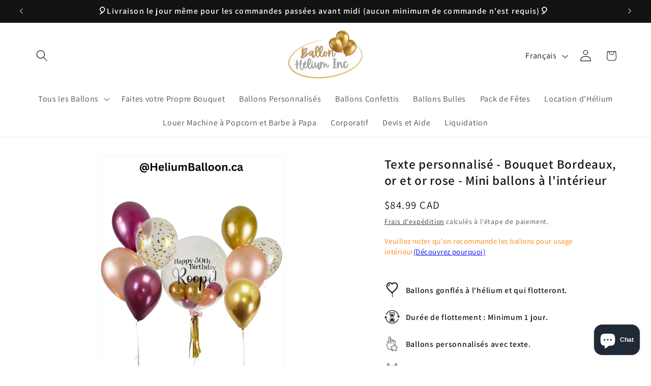

--- FILE ---
content_type: text/html; charset=utf-8
request_url: https://heliumballoon.ca/fr/products/custom-text-bubble-bouquet-burgundy-gold-rose-gold-mini-balloons-inside
body_size: 49563
content:
<!doctype html>
<html class="js" lang="fr">
  <head>
    <meta charset="utf-8">
    <meta http-equiv="X-UA-Compatible" content="IE=edge">
    <meta name="viewport" content="width=device-width,initial-scale=1">
    <meta name="theme-color" content="">
    <link rel="canonical" href="https://heliumballoon.ca/fr/products/custom-text-bubble-bouquet-burgundy-gold-rose-gold-mini-balloons-inside"><link rel="icon" type="image/png" href="//heliumballoon.ca/cdn/shop/files/Logo_BHI_transparent.png?crop=center&height=32&v=1695697052&width=32"><link rel="preconnect" href="https://fonts.shopifycdn.com" crossorigin><title>
      Texte personnalisé - Bouquet Bordeaux, or et or rose - Mini ballons à 
 &ndash; Helium Balloon Inc.</title>

    
      <meta name="description" content="Rempli d&#39;hélium. Vendu gonflé et assemblé comme indiqué. L&#39;article comprend : 2 x Bouquet de 4 ballons en latex 11&quot; Chrome Or, Perle Bordeaux, Perle Or Rose et Transparent avec Confettis Or. Ballon à bulles transparent rempli d&#39;hélium de 24 pouces, rempli de 7 mini ballons en latex. 1 x Noeud en satin assorti . 1 x pom">
    

    

<meta property="og:site_name" content="Helium Balloon Inc.">
<meta property="og:url" content="https://heliumballoon.ca/fr/products/custom-text-bubble-bouquet-burgundy-gold-rose-gold-mini-balloons-inside">
<meta property="og:title" content="Texte personnalisé - Bouquet Bordeaux, or et or rose - Mini ballons à ">
<meta property="og:type" content="product">
<meta property="og:description" content="Rempli d&#39;hélium. Vendu gonflé et assemblé comme indiqué. L&#39;article comprend : 2 x Bouquet de 4 ballons en latex 11&quot; Chrome Or, Perle Bordeaux, Perle Or Rose et Transparent avec Confettis Or. Ballon à bulles transparent rempli d&#39;hélium de 24 pouces, rempli de 7 mini ballons en latex. 1 x Noeud en satin assorti . 1 x pom"><meta property="og:image" content="http://heliumballoon.ca/cdn/shop/files/CustomText-BubbleBouquet-Burgundy_Gold_RoseGold-MiniBalloonsinside.webp?v=1709343717">
  <meta property="og:image:secure_url" content="https://heliumballoon.ca/cdn/shop/files/CustomText-BubbleBouquet-Burgundy_Gold_RoseGold-MiniBalloonsinside.webp?v=1709343717">
  <meta property="og:image:width" content="1513">
  <meta property="og:image:height" content="2274"><meta property="og:price:amount" content="84.99">
  <meta property="og:price:currency" content="CAD"><meta name="twitter:card" content="summary_large_image">
<meta name="twitter:title" content="Texte personnalisé - Bouquet Bordeaux, or et or rose - Mini ballons à ">
<meta name="twitter:description" content="Rempli d&#39;hélium. Vendu gonflé et assemblé comme indiqué. L&#39;article comprend : 2 x Bouquet de 4 ballons en latex 11&quot; Chrome Or, Perle Bordeaux, Perle Or Rose et Transparent avec Confettis Or. Ballon à bulles transparent rempli d&#39;hélium de 24 pouces, rempli de 7 mini ballons en latex. 1 x Noeud en satin assorti . 1 x pom">


    <script src="//heliumballoon.ca/cdn/shop/t/36/assets/constants.js?v=132983761750457495441737335873" defer="defer"></script>
    <script src="//heliumballoon.ca/cdn/shop/t/36/assets/pubsub.js?v=158357773527763999511737335875" defer="defer"></script>
    <script src="//heliumballoon.ca/cdn/shop/t/36/assets/global.js?v=152862011079830610291737335874" defer="defer"></script>
    <script src="//heliumballoon.ca/cdn/shop/t/36/assets/details-disclosure.js?v=13653116266235556501737335873" defer="defer"></script>
    <script src="//heliumballoon.ca/cdn/shop/t/36/assets/details-modal.js?v=25581673532751508451737335873" defer="defer"></script>
    <script src="//heliumballoon.ca/cdn/shop/t/36/assets/search-form.js?v=133129549252120666541737335875" defer="defer"></script><script src="//heliumballoon.ca/cdn/shop/t/36/assets/animations.js?v=88693664871331136111737335873" defer="defer"></script><script>window.performance && window.performance.mark && window.performance.mark('shopify.content_for_header.start');</script><meta name="google-site-verification" content="s48C4hLC9OUiWkV9m1mINuB-R84gk-Dvs8WBGKJkha4">
<meta name="facebook-domain-verification" content="xyw6ojksymalqdbltmtiqmmltl0guh">
<meta id="shopify-digital-wallet" name="shopify-digital-wallet" content="/36246126730/digital_wallets/dialog">
<link rel="alternate" hreflang="x-default" href="https://heliumballoon.ca/products/custom-text-bubble-bouquet-burgundy-gold-rose-gold-mini-balloons-inside">
<link rel="alternate" hreflang="en" href="https://heliumballoon.ca/products/custom-text-bubble-bouquet-burgundy-gold-rose-gold-mini-balloons-inside">
<link rel="alternate" hreflang="fr" href="https://heliumballoon.ca/fr/products/custom-text-bubble-bouquet-burgundy-gold-rose-gold-mini-balloons-inside">
<link rel="alternate" type="application/json+oembed" href="https://heliumballoon.ca/fr/products/custom-text-bubble-bouquet-burgundy-gold-rose-gold-mini-balloons-inside.oembed">
<script async="async" src="/checkouts/internal/preloads.js?locale=fr-CA"></script>
<script id="shopify-features" type="application/json">{"accessToken":"8568e7ac2a72529efae05576bc19a411","betas":["rich-media-storefront-analytics"],"domain":"heliumballoon.ca","predictiveSearch":true,"shopId":36246126730,"locale":"fr"}</script>
<script>var Shopify = Shopify || {};
Shopify.shop = "popcorn-mtl.myshopify.com";
Shopify.locale = "fr";
Shopify.currency = {"active":"CAD","rate":"1.0"};
Shopify.country = "CA";
Shopify.theme = {"name":"Updated - Collapsable-Old Dawn - 2025","id":140432081034,"schema_name":"Dawn","schema_version":"15.2.0","theme_store_id":887,"role":"main"};
Shopify.theme.handle = "null";
Shopify.theme.style = {"id":null,"handle":null};
Shopify.cdnHost = "heliumballoon.ca/cdn";
Shopify.routes = Shopify.routes || {};
Shopify.routes.root = "/fr/";</script>
<script type="module">!function(o){(o.Shopify=o.Shopify||{}).modules=!0}(window);</script>
<script>!function(o){function n(){var o=[];function n(){o.push(Array.prototype.slice.apply(arguments))}return n.q=o,n}var t=o.Shopify=o.Shopify||{};t.loadFeatures=n(),t.autoloadFeatures=n()}(window);</script>
<script id="shop-js-analytics" type="application/json">{"pageType":"product"}</script>
<script defer="defer" async type="module" src="//heliumballoon.ca/cdn/shopifycloud/shop-js/modules/v2/client.init-shop-cart-sync_INwxTpsh.fr.esm.js"></script>
<script defer="defer" async type="module" src="//heliumballoon.ca/cdn/shopifycloud/shop-js/modules/v2/chunk.common_YNAa1F1g.esm.js"></script>
<script type="module">
  await import("//heliumballoon.ca/cdn/shopifycloud/shop-js/modules/v2/client.init-shop-cart-sync_INwxTpsh.fr.esm.js");
await import("//heliumballoon.ca/cdn/shopifycloud/shop-js/modules/v2/chunk.common_YNAa1F1g.esm.js");

  window.Shopify.SignInWithShop?.initShopCartSync?.({"fedCMEnabled":true,"windoidEnabled":true});

</script>
<script>(function() {
  var isLoaded = false;
  function asyncLoad() {
    if (isLoaded) return;
    isLoaded = true;
    var urls = ["https:\/\/cnc.greatappsfactory.com\/clickandcollect.js?shop=popcorn-mtl.myshopify.com","https:\/\/cdn-app.cart-bot.net\/public\/js\/append.js?shop=popcorn-mtl.myshopify.com"];
    for (var i = 0; i < urls.length; i++) {
      var s = document.createElement('script');
      s.type = 'text/javascript';
      s.async = true;
      s.src = urls[i];
      var x = document.getElementsByTagName('script')[0];
      x.parentNode.insertBefore(s, x);
    }
  };
  if(window.attachEvent) {
    window.attachEvent('onload', asyncLoad);
  } else {
    window.addEventListener('load', asyncLoad, false);
  }
})();</script>
<script id="__st">var __st={"a":36246126730,"offset":-18000,"reqid":"861be662-93d8-4bb8-beb1-1e4c13de7d7d-1768971996","pageurl":"heliumballoon.ca\/fr\/products\/custom-text-bubble-bouquet-burgundy-gold-rose-gold-mini-balloons-inside","u":"4d44ea07f40e","p":"product","rtyp":"product","rid":7846000984202};</script>
<script>window.ShopifyPaypalV4VisibilityTracking = true;</script>
<script id="captcha-bootstrap">!function(){'use strict';const t='contact',e='account',n='new_comment',o=[[t,t],['blogs',n],['comments',n],[t,'customer']],c=[[e,'customer_login'],[e,'guest_login'],[e,'recover_customer_password'],[e,'create_customer']],r=t=>t.map((([t,e])=>`form[action*='/${t}']:not([data-nocaptcha='true']) input[name='form_type'][value='${e}']`)).join(','),a=t=>()=>t?[...document.querySelectorAll(t)].map((t=>t.form)):[];function s(){const t=[...o],e=r(t);return a(e)}const i='password',u='form_key',d=['recaptcha-v3-token','g-recaptcha-response','h-captcha-response',i],f=()=>{try{return window.sessionStorage}catch{return}},m='__shopify_v',_=t=>t.elements[u];function p(t,e,n=!1){try{const o=window.sessionStorage,c=JSON.parse(o.getItem(e)),{data:r}=function(t){const{data:e,action:n}=t;return t[m]||n?{data:e,action:n}:{data:t,action:n}}(c);for(const[e,n]of Object.entries(r))t.elements[e]&&(t.elements[e].value=n);n&&o.removeItem(e)}catch(o){console.error('form repopulation failed',{error:o})}}const l='form_type',E='cptcha';function T(t){t.dataset[E]=!0}const w=window,h=w.document,L='Shopify',v='ce_forms',y='captcha';let A=!1;((t,e)=>{const n=(g='f06e6c50-85a8-45c8-87d0-21a2b65856fe',I='https://cdn.shopify.com/shopifycloud/storefront-forms-hcaptcha/ce_storefront_forms_captcha_hcaptcha.v1.5.2.iife.js',D={infoText:'Protégé par hCaptcha',privacyText:'Confidentialité',termsText:'Conditions'},(t,e,n)=>{const o=w[L][v],c=o.bindForm;if(c)return c(t,g,e,D).then(n);var r;o.q.push([[t,g,e,D],n]),r=I,A||(h.body.append(Object.assign(h.createElement('script'),{id:'captcha-provider',async:!0,src:r})),A=!0)});var g,I,D;w[L]=w[L]||{},w[L][v]=w[L][v]||{},w[L][v].q=[],w[L][y]=w[L][y]||{},w[L][y].protect=function(t,e){n(t,void 0,e),T(t)},Object.freeze(w[L][y]),function(t,e,n,w,h,L){const[v,y,A,g]=function(t,e,n){const i=e?o:[],u=t?c:[],d=[...i,...u],f=r(d),m=r(i),_=r(d.filter((([t,e])=>n.includes(e))));return[a(f),a(m),a(_),s()]}(w,h,L),I=t=>{const e=t.target;return e instanceof HTMLFormElement?e:e&&e.form},D=t=>v().includes(t);t.addEventListener('submit',(t=>{const e=I(t);if(!e)return;const n=D(e)&&!e.dataset.hcaptchaBound&&!e.dataset.recaptchaBound,o=_(e),c=g().includes(e)&&(!o||!o.value);(n||c)&&t.preventDefault(),c&&!n&&(function(t){try{if(!f())return;!function(t){const e=f();if(!e)return;const n=_(t);if(!n)return;const o=n.value;o&&e.removeItem(o)}(t);const e=Array.from(Array(32),(()=>Math.random().toString(36)[2])).join('');!function(t,e){_(t)||t.append(Object.assign(document.createElement('input'),{type:'hidden',name:u})),t.elements[u].value=e}(t,e),function(t,e){const n=f();if(!n)return;const o=[...t.querySelectorAll(`input[type='${i}']`)].map((({name:t})=>t)),c=[...d,...o],r={};for(const[a,s]of new FormData(t).entries())c.includes(a)||(r[a]=s);n.setItem(e,JSON.stringify({[m]:1,action:t.action,data:r}))}(t,e)}catch(e){console.error('failed to persist form',e)}}(e),e.submit())}));const S=(t,e)=>{t&&!t.dataset[E]&&(n(t,e.some((e=>e===t))),T(t))};for(const o of['focusin','change'])t.addEventListener(o,(t=>{const e=I(t);D(e)&&S(e,y())}));const B=e.get('form_key'),M=e.get(l),P=B&&M;t.addEventListener('DOMContentLoaded',(()=>{const t=y();if(P)for(const e of t)e.elements[l].value===M&&p(e,B);[...new Set([...A(),...v().filter((t=>'true'===t.dataset.shopifyCaptcha))])].forEach((e=>S(e,t)))}))}(h,new URLSearchParams(w.location.search),n,t,e,['guest_login'])})(!0,!0)}();</script>
<script integrity="sha256-4kQ18oKyAcykRKYeNunJcIwy7WH5gtpwJnB7kiuLZ1E=" data-source-attribution="shopify.loadfeatures" defer="defer" src="//heliumballoon.ca/cdn/shopifycloud/storefront/assets/storefront/load_feature-a0a9edcb.js" crossorigin="anonymous"></script>
<script data-source-attribution="shopify.dynamic_checkout.dynamic.init">var Shopify=Shopify||{};Shopify.PaymentButton=Shopify.PaymentButton||{isStorefrontPortableWallets:!0,init:function(){window.Shopify.PaymentButton.init=function(){};var t=document.createElement("script");t.src="https://heliumballoon.ca/cdn/shopifycloud/portable-wallets/latest/portable-wallets.fr.js",t.type="module",document.head.appendChild(t)}};
</script>
<script data-source-attribution="shopify.dynamic_checkout.buyer_consent">
  function portableWalletsHideBuyerConsent(e){var t=document.getElementById("shopify-buyer-consent"),n=document.getElementById("shopify-subscription-policy-button");t&&n&&(t.classList.add("hidden"),t.setAttribute("aria-hidden","true"),n.removeEventListener("click",e))}function portableWalletsShowBuyerConsent(e){var t=document.getElementById("shopify-buyer-consent"),n=document.getElementById("shopify-subscription-policy-button");t&&n&&(t.classList.remove("hidden"),t.removeAttribute("aria-hidden"),n.addEventListener("click",e))}window.Shopify?.PaymentButton&&(window.Shopify.PaymentButton.hideBuyerConsent=portableWalletsHideBuyerConsent,window.Shopify.PaymentButton.showBuyerConsent=portableWalletsShowBuyerConsent);
</script>
<script data-source-attribution="shopify.dynamic_checkout.cart.bootstrap">document.addEventListener("DOMContentLoaded",(function(){function t(){return document.querySelector("shopify-accelerated-checkout-cart, shopify-accelerated-checkout")}if(t())Shopify.PaymentButton.init();else{new MutationObserver((function(e,n){t()&&(Shopify.PaymentButton.init(),n.disconnect())})).observe(document.body,{childList:!0,subtree:!0})}}));
</script>
<script id="sections-script" data-sections="header" defer="defer" src="//heliumballoon.ca/cdn/shop/t/36/compiled_assets/scripts.js?v=3701"></script>
<script>window.performance && window.performance.mark && window.performance.mark('shopify.content_for_header.end');</script>


    <style data-shopify>
      @font-face {
  font-family: Assistant;
  font-weight: 400;
  font-style: normal;
  font-display: swap;
  src: url("//heliumballoon.ca/cdn/fonts/assistant/assistant_n4.9120912a469cad1cc292572851508ca49d12e768.woff2") format("woff2"),
       url("//heliumballoon.ca/cdn/fonts/assistant/assistant_n4.6e9875ce64e0fefcd3f4446b7ec9036b3ddd2985.woff") format("woff");
}

      @font-face {
  font-family: Assistant;
  font-weight: 700;
  font-style: normal;
  font-display: swap;
  src: url("//heliumballoon.ca/cdn/fonts/assistant/assistant_n7.bf44452348ec8b8efa3aa3068825305886b1c83c.woff2") format("woff2"),
       url("//heliumballoon.ca/cdn/fonts/assistant/assistant_n7.0c887fee83f6b3bda822f1150b912c72da0f7b64.woff") format("woff");
}

      
      
      @font-face {
  font-family: Assistant;
  font-weight: 600;
  font-style: normal;
  font-display: swap;
  src: url("//heliumballoon.ca/cdn/fonts/assistant/assistant_n6.b2cbcfa81550fc99b5d970d0ef582eebcbac24e0.woff2") format("woff2"),
       url("//heliumballoon.ca/cdn/fonts/assistant/assistant_n6.5dced1e1f897f561a8304b6ef1c533d81fd1c6e0.woff") format("woff");
}


      
        :root,
        .color-scheme-1 {
          --color-background: 255,255,255;
        
          --gradient-background: #ffffff;
        

        

        --color-foreground: 18,18,18;
        --color-background-contrast: 191,191,191;
        --color-shadow: 18,18,18;
        --color-button: 18,18,18;
        --color-button-text: 255,255,255;
        --color-secondary-button: 255,255,255;
        --color-secondary-button-text: 18,18,18;
        --color-link: 18,18,18;
        --color-badge-foreground: 18,18,18;
        --color-badge-background: 255,255,255;
        --color-badge-border: 18,18,18;
        --payment-terms-background-color: rgb(255 255 255);
      }
      
        
        .color-scheme-2 {
          --color-background: 243,243,243;
        
          --gradient-background: #f3f3f3;
        

        

        --color-foreground: 18,18,18;
        --color-background-contrast: 179,179,179;
        --color-shadow: 18,18,18;
        --color-button: 18,18,18;
        --color-button-text: 243,243,243;
        --color-secondary-button: 243,243,243;
        --color-secondary-button-text: 18,18,18;
        --color-link: 18,18,18;
        --color-badge-foreground: 18,18,18;
        --color-badge-background: 243,243,243;
        --color-badge-border: 18,18,18;
        --payment-terms-background-color: rgb(243 243 243);
      }
      
        
        .color-scheme-3 {
          --color-background: 36,40,51;
        
          --gradient-background: #242833;
        

        

        --color-foreground: 255,255,255;
        --color-background-contrast: 47,52,66;
        --color-shadow: 18,18,18;
        --color-button: 255,255,255;
        --color-button-text: 0,0,0;
        --color-secondary-button: 36,40,51;
        --color-secondary-button-text: 255,255,255;
        --color-link: 255,255,255;
        --color-badge-foreground: 255,255,255;
        --color-badge-background: 36,40,51;
        --color-badge-border: 255,255,255;
        --payment-terms-background-color: rgb(36 40 51);
      }
      
        
        .color-scheme-4 {
          --color-background: 18,18,18;
        
          --gradient-background: #121212;
        

        

        --color-foreground: 255,255,255;
        --color-background-contrast: 146,146,146;
        --color-shadow: 18,18,18;
        --color-button: 255,255,255;
        --color-button-text: 18,18,18;
        --color-secondary-button: 18,18,18;
        --color-secondary-button-text: 255,255,255;
        --color-link: 255,255,255;
        --color-badge-foreground: 255,255,255;
        --color-badge-background: 18,18,18;
        --color-badge-border: 255,255,255;
        --payment-terms-background-color: rgb(18 18 18);
      }
      
        
        .color-scheme-5 {
          --color-background: 51,79,180;
        
          --gradient-background: #334fb4;
        

        

        --color-foreground: 255,255,255;
        --color-background-contrast: 23,35,81;
        --color-shadow: 18,18,18;
        --color-button: 255,255,255;
        --color-button-text: 51,79,180;
        --color-secondary-button: 51,79,180;
        --color-secondary-button-text: 255,255,255;
        --color-link: 255,255,255;
        --color-badge-foreground: 255,255,255;
        --color-badge-background: 51,79,180;
        --color-badge-border: 255,255,255;
        --payment-terms-background-color: rgb(51 79 180);
      }
      

      body, .color-scheme-1, .color-scheme-2, .color-scheme-3, .color-scheme-4, .color-scheme-5 {
        color: rgba(var(--color-foreground), 0.75);
        background-color: rgb(var(--color-background));
      }

      :root {
        --font-body-family: Assistant, sans-serif;
        --font-body-style: normal;
        --font-body-weight: 400;
        --font-body-weight-bold: 700;

        --font-heading-family: Assistant, sans-serif;
        --font-heading-style: normal;
        --font-heading-weight: 600;

        --font-body-scale: 1.15;
        --font-heading-scale: 1.0434782608695652;

        --media-padding: px;
        --media-border-opacity: 0.05;
        --media-border-width: 1px;
        --media-radius: 0px;
        --media-shadow-opacity: 0.0;
        --media-shadow-horizontal-offset: 0px;
        --media-shadow-vertical-offset: 4px;
        --media-shadow-blur-radius: 5px;
        --media-shadow-visible: 0;

        --page-width: 120rem;
        --page-width-margin: 0rem;

        --product-card-image-padding: 0.0rem;
        --product-card-corner-radius: 0.0rem;
        --product-card-text-alignment: left;
        --product-card-border-width: 0.0rem;
        --product-card-border-opacity: 0.1;
        --product-card-shadow-opacity: 0.0;
        --product-card-shadow-visible: 0;
        --product-card-shadow-horizontal-offset: 0.0rem;
        --product-card-shadow-vertical-offset: 0.4rem;
        --product-card-shadow-blur-radius: 0.5rem;

        --collection-card-image-padding: 0.0rem;
        --collection-card-corner-radius: 0.0rem;
        --collection-card-text-alignment: left;
        --collection-card-border-width: 0.0rem;
        --collection-card-border-opacity: 0.1;
        --collection-card-shadow-opacity: 0.0;
        --collection-card-shadow-visible: 0;
        --collection-card-shadow-horizontal-offset: 0.0rem;
        --collection-card-shadow-vertical-offset: 0.4rem;
        --collection-card-shadow-blur-radius: 0.5rem;

        --blog-card-image-padding: 0.0rem;
        --blog-card-corner-radius: 0.0rem;
        --blog-card-text-alignment: left;
        --blog-card-border-width: 0.0rem;
        --blog-card-border-opacity: 0.1;
        --blog-card-shadow-opacity: 0.0;
        --blog-card-shadow-visible: 0;
        --blog-card-shadow-horizontal-offset: 0.0rem;
        --blog-card-shadow-vertical-offset: 0.4rem;
        --blog-card-shadow-blur-radius: 0.5rem;

        --badge-corner-radius: 4.0rem;

        --popup-border-width: 1px;
        --popup-border-opacity: 0.1;
        --popup-corner-radius: 0px;
        --popup-shadow-opacity: 0.0;
        --popup-shadow-horizontal-offset: 0px;
        --popup-shadow-vertical-offset: 4px;
        --popup-shadow-blur-radius: 5px;

        --drawer-border-width: 1px;
        --drawer-border-opacity: 0.1;
        --drawer-shadow-opacity: 0.0;
        --drawer-shadow-horizontal-offset: 0px;
        --drawer-shadow-vertical-offset: 4px;
        --drawer-shadow-blur-radius: 5px;

        --spacing-sections-desktop: 0px;
        --spacing-sections-mobile: 0px;

        --grid-desktop-vertical-spacing: 8px;
        --grid-desktop-horizontal-spacing: 8px;
        --grid-mobile-vertical-spacing: 4px;
        --grid-mobile-horizontal-spacing: 4px;

        --text-boxes-border-opacity: 0.1;
        --text-boxes-border-width: 0px;
        --text-boxes-radius: 0px;
        --text-boxes-shadow-opacity: 0.0;
        --text-boxes-shadow-visible: 0;
        --text-boxes-shadow-horizontal-offset: 0px;
        --text-boxes-shadow-vertical-offset: 4px;
        --text-boxes-shadow-blur-radius: 5px;

        --buttons-radius: 0px;
        --buttons-radius-outset: 0px;
        --buttons-border-width: 1px;
        --buttons-border-opacity: 1.0;
        --buttons-shadow-opacity: 0.0;
        --buttons-shadow-visible: 0;
        --buttons-shadow-horizontal-offset: 0px;
        --buttons-shadow-vertical-offset: 4px;
        --buttons-shadow-blur-radius: 5px;
        --buttons-border-offset: 0px;

        --inputs-radius: 0px;
        --inputs-border-width: 1px;
        --inputs-border-opacity: 0.55;
        --inputs-shadow-opacity: 0.0;
        --inputs-shadow-horizontal-offset: 0px;
        --inputs-margin-offset: 0px;
        --inputs-shadow-vertical-offset: 4px;
        --inputs-shadow-blur-radius: 5px;
        --inputs-radius-outset: 0px;

        --variant-pills-radius: 40px;
        --variant-pills-border-width: 1px;
        --variant-pills-border-opacity: 0.55;
        --variant-pills-shadow-opacity: 0.0;
        --variant-pills-shadow-horizontal-offset: 0px;
        --variant-pills-shadow-vertical-offset: 4px;
        --variant-pills-shadow-blur-radius: 5px;
      }

      *,
      *::before,
      *::after {
        box-sizing: inherit;
      }

      html {
        box-sizing: border-box;
        font-size: calc(var(--font-body-scale) * 62.5%);
        height: 100%;
      }

      body {
        display: grid;
        grid-template-rows: auto auto 1fr auto;
        grid-template-columns: 100%;
        min-height: 100%;
        margin: 0;
        font-size: 1.5rem;
        letter-spacing: 0.06rem;
        line-height: calc(1 + 0.8 / var(--font-body-scale));
        font-family: var(--font-body-family);
        font-style: var(--font-body-style);
        font-weight: var(--font-body-weight);
      }

      @media screen and (min-width: 750px) {
        body {
          font-size: 1.6rem;
        }
      }
    </style>

    <link href="//heliumballoon.ca/cdn/shop/t/36/assets/base.css?v=165572478767802074901745804824" rel="stylesheet" type="text/css" media="all" />
    <link rel="stylesheet" href="//heliumballoon.ca/cdn/shop/t/36/assets/component-cart-items.css?v=123238115697927560811737335873" media="print" onload="this.media='all'">
      <link rel="preload" as="font" href="//heliumballoon.ca/cdn/fonts/assistant/assistant_n4.9120912a469cad1cc292572851508ca49d12e768.woff2" type="font/woff2" crossorigin>
      

      <link rel="preload" as="font" href="//heliumballoon.ca/cdn/fonts/assistant/assistant_n6.b2cbcfa81550fc99b5d970d0ef582eebcbac24e0.woff2" type="font/woff2" crossorigin>
      
<link href="//heliumballoon.ca/cdn/shop/t/36/assets/component-localization-form.css?v=170315343355214948141737335873" rel="stylesheet" type="text/css" media="all" />
      <script src="//heliumballoon.ca/cdn/shop/t/36/assets/localization-form.js?v=144176611646395275351737335875" defer="defer"></script><link
        rel="stylesheet"
        href="//heliumballoon.ca/cdn/shop/t/36/assets/component-predictive-search.css?v=118923337488134913561737335873"
        media="print"
        onload="this.media='all'"
      ><script>
      if (Shopify.designMode) {
        document.documentElement.classList.add('shopify-design-mode');
      }
    </script>
  <!-- BEGIN app block: shopify://apps/zepto-product-personalizer/blocks/product_personalizer_main/7411210d-7b32-4c09-9455-e129e3be4729 --><!-- BEGIN app snippet: product-personalizer -->



  
 
 


<style>.pplr_add_to_cart{display:none !important;}</style><div id="pplr-7846000984202" data-id="7846000984202" class="product-personalizer" data-handle="custom-text-bubble-bouquet-burgundy-gold-rose-gold-mini-balloons-inside"></div>
  
<script type='text/javascript'>
  window.pplr_variant_product = [];
  
  
   
  
  window.pplr_inv_product = [7850099769482];
   
  if (typeof product_personalizer == 'undefined') {
  var product_personalizer = {"cstmfy_req":"1"};
  }
  if (typeof pplr_product == 'undefined') {
    var pplr_product = {"id":7846000984202,"title":"Texte personnalisé - Bouquet Bordeaux, or et or rose - Mini ballons à l'intérieur","handle":"custom-text-bubble-bouquet-burgundy-gold-rose-gold-mini-balloons-inside","description":"\u003cmeta charset=\"utf-8\"\u003e\n\u003cp data-mce-fragment=\"1\"\u003e\u003cspan data-mce-fragment=\"1\" style=\"color: #ff8000;\" data-mce-style=\"color: #ff8000;\"\u003e\u003cstrong data-mce-fragment=\"1\"\u003eRempli d'hélium. Vendu gonflé et assemblé comme indiqué.\u003c\/strong\u003e\u003c\/span\u003e\u003c\/p\u003e\n\u003cp data-mce-fragment=\"1\"\u003e\u003cspan data-mce-fragment=\"1\" style=\"color: #000000;\" data-mce-style=\"color: #000000;\"\u003e\u003cstrong data-mce-fragment=\"1\"\u003eL'article comprend :\u003c\/strong\u003e\u003c\/span\u003e\u003c\/p\u003e\n\u003cul data-mce-fragment=\"1\"\u003e\n\u003cli data-mce-fragment=\"1\"\u003e\u003cspan data-mce-fragment=\"1\"\u003e2 x Bouquet de 4 ballons en latex 11\" Chrome Or, Perle Bordeaux, Perle Or Rose et Transparent avec Confettis Or.\u003c\/span\u003e\u003c\/li\u003e\n\u003cli data-mce-fragment=\"1\"\u003e\u003cspan data-mce-fragment=\"1\"\u003eBallon à bulles transparent rempli d'hélium de 24 pouces, rempli de 7 mini ballons en latex.\u003c\/span\u003e\u003c\/li\u003e\n\u003cli data-mce-fragment=\"1\"\u003e1 x\u003cmeta charset=\"utf-8\"\u003e Noeud en satin \u003cspan data-mce-fragment=\"1\"\u003eassorti\u003c\/span\u003e .\u003c\/li\u003e\n\u003cli data-mce-fragment=\"1\"\u003e1 x pompon métallique assorti.\u003c\/li\u003e\n\u003cli data-mce-fragment=\"1\"\u003e3 x\u003cspan\u003e\u0026nbsp;\u003c\/span\u003e\u003cspan data-mce-fragment=\"1\"\u003eAssorti\u003c\/span\u003e\u003cspan\u003e\u0026nbsp;\u003c\/span\u003epoids et rubans.\u003c\/li\u003e\n\u003cli data-mce-fragment=\"1\"\u003e1 x message vinyle personnalisé de 20 caractères max. (Texte sur un seul côté du ballon).\u003c\/li\u003e\n\u003cli data-mce-fragment=\"1\"\u003eAucune conception d'illustration ne sera envoyée par courrier électronique pour confirmation\u0026nbsp;!\u003cspan data-mce-fragment=\"1\"\u003e\u0026nbsp;\u003c\/span\u003e\u003cem data-mce-fragment=\"1\"\u003eVotre texte personnalisé sera adapté à la taille du ballon.\u003c\/em\u003e\u003c\/li\u003e\n\u003c\/ul\u003e\n\u003cul data-mce-fragment=\"1\"\u003e\u003c\/ul\u003e\n\u003cul data-mce-fragment=\"1\"\u003e\u003c\/ul\u003e\n\u003cp data-mce-fragment=\"1\"\u003e\u003cstrong data-mce-fragment=\"1\"\u003eIdéal pour la décoration du sol.\u003c\/strong\u003e Que vous célébriez un anniversaire, une fête ou une réussite spéciale, cet ensemble chromé brillant est si irrésistible et photogénique !\u003c\/p\u003e\n\u003cp data-mce-fragment=\"1\"\u003eUn incontournable pour tous les amateurs de chrome !\u003c\/p\u003e\n\u003cp data-mce-fragment=\"1\"\u003eCet ensemble de ballons personnalisés est une délicieuse surprise qui parle directement au cœur du destinataire, rendant le moment\u003cspan data-mce-fragment=\"1\"\u003e\u0026nbsp;\u003c\/span\u003eencore plus significatif et inoubliable.\u003c\/p\u003e\n\u003cp\u003e\u003cstrong\u003eAjoutez simplement votre texte personnalisé\u0026nbsp;!\u003c\/strong\u003e\u003c\/p\u003e\n\u003cp\u003e\u003cem\u003eDisponible sur commande pour une livraison locale ou un retrait en magasin.\u003c\/em\u003e\u003c\/p\u003e","published_at":"2023-11-23T20:12:19-05:00","created_at":"2023-11-23T19:51:31-05:00","vendor":"Helium Balloon Inc.","type":"","tags":["1day","Birthday Balloon Pack","Bubble Bouquets","Bubble Mini Balloons","Personalized","Sup","Text-Bubble"],"price":8499,"price_min":8499,"price_max":8499,"available":true,"price_varies":false,"compare_at_price":null,"compare_at_price_min":0,"compare_at_price_max":0,"compare_at_price_varies":false,"variants":[{"id":44011071504522,"title":"Default Title","option1":"Default Title","option2":null,"option3":null,"sku":null,"requires_shipping":true,"taxable":true,"featured_image":null,"available":true,"name":"Texte personnalisé - Bouquet Bordeaux, or et or rose - Mini ballons à l'intérieur","public_title":null,"options":["Default Title"],"price":8499,"weight":0,"compare_at_price":null,"inventory_management":"shopify","barcode":null,"requires_selling_plan":false,"selling_plan_allocations":[]}],"images":["\/\/heliumballoon.ca\/cdn\/shop\/files\/CustomText-BubbleBouquet-Burgundy_Gold_RoseGold-MiniBalloonsinside.webp?v=1709343717"],"featured_image":"\/\/heliumballoon.ca\/cdn\/shop\/files\/CustomText-BubbleBouquet-Burgundy_Gold_RoseGold-MiniBalloonsinside.webp?v=1709343717","options":["Title"],"media":[{"alt":"Custom Text - Bubble Bouquet - Burgundy \u0026 Gold \u0026 Rose Gold - Mini Balloons inside","id":26327100391562,"position":1,"preview_image":{"aspect_ratio":0.665,"height":2274,"width":1513,"src":"\/\/heliumballoon.ca\/cdn\/shop\/files\/CustomText-BubbleBouquet-Burgundy_Gold_RoseGold-MiniBalloonsinside.webp?v=1709343717"},"aspect_ratio":0.665,"height":2274,"media_type":"image","src":"\/\/heliumballoon.ca\/cdn\/shop\/files\/CustomText-BubbleBouquet-Burgundy_Gold_RoseGold-MiniBalloonsinside.webp?v=1709343717","width":1513}],"requires_selling_plan":false,"selling_plan_groups":[],"content":"\u003cmeta charset=\"utf-8\"\u003e\n\u003cp data-mce-fragment=\"1\"\u003e\u003cspan data-mce-fragment=\"1\" style=\"color: #ff8000;\" data-mce-style=\"color: #ff8000;\"\u003e\u003cstrong data-mce-fragment=\"1\"\u003eRempli d'hélium. Vendu gonflé et assemblé comme indiqué.\u003c\/strong\u003e\u003c\/span\u003e\u003c\/p\u003e\n\u003cp data-mce-fragment=\"1\"\u003e\u003cspan data-mce-fragment=\"1\" style=\"color: #000000;\" data-mce-style=\"color: #000000;\"\u003e\u003cstrong data-mce-fragment=\"1\"\u003eL'article comprend :\u003c\/strong\u003e\u003c\/span\u003e\u003c\/p\u003e\n\u003cul data-mce-fragment=\"1\"\u003e\n\u003cli data-mce-fragment=\"1\"\u003e\u003cspan data-mce-fragment=\"1\"\u003e2 x Bouquet de 4 ballons en latex 11\" Chrome Or, Perle Bordeaux, Perle Or Rose et Transparent avec Confettis Or.\u003c\/span\u003e\u003c\/li\u003e\n\u003cli data-mce-fragment=\"1\"\u003e\u003cspan data-mce-fragment=\"1\"\u003eBallon à bulles transparent rempli d'hélium de 24 pouces, rempli de 7 mini ballons en latex.\u003c\/span\u003e\u003c\/li\u003e\n\u003cli data-mce-fragment=\"1\"\u003e1 x\u003cmeta charset=\"utf-8\"\u003e Noeud en satin \u003cspan data-mce-fragment=\"1\"\u003eassorti\u003c\/span\u003e .\u003c\/li\u003e\n\u003cli data-mce-fragment=\"1\"\u003e1 x pompon métallique assorti.\u003c\/li\u003e\n\u003cli data-mce-fragment=\"1\"\u003e3 x\u003cspan\u003e\u0026nbsp;\u003c\/span\u003e\u003cspan data-mce-fragment=\"1\"\u003eAssorti\u003c\/span\u003e\u003cspan\u003e\u0026nbsp;\u003c\/span\u003epoids et rubans.\u003c\/li\u003e\n\u003cli data-mce-fragment=\"1\"\u003e1 x message vinyle personnalisé de 20 caractères max. (Texte sur un seul côté du ballon).\u003c\/li\u003e\n\u003cli data-mce-fragment=\"1\"\u003eAucune conception d'illustration ne sera envoyée par courrier électronique pour confirmation\u0026nbsp;!\u003cspan data-mce-fragment=\"1\"\u003e\u0026nbsp;\u003c\/span\u003e\u003cem data-mce-fragment=\"1\"\u003eVotre texte personnalisé sera adapté à la taille du ballon.\u003c\/em\u003e\u003c\/li\u003e\n\u003c\/ul\u003e\n\u003cul data-mce-fragment=\"1\"\u003e\u003c\/ul\u003e\n\u003cul data-mce-fragment=\"1\"\u003e\u003c\/ul\u003e\n\u003cp data-mce-fragment=\"1\"\u003e\u003cstrong data-mce-fragment=\"1\"\u003eIdéal pour la décoration du sol.\u003c\/strong\u003e Que vous célébriez un anniversaire, une fête ou une réussite spéciale, cet ensemble chromé brillant est si irrésistible et photogénique !\u003c\/p\u003e\n\u003cp data-mce-fragment=\"1\"\u003eUn incontournable pour tous les amateurs de chrome !\u003c\/p\u003e\n\u003cp data-mce-fragment=\"1\"\u003eCet ensemble de ballons personnalisés est une délicieuse surprise qui parle directement au cœur du destinataire, rendant le moment\u003cspan data-mce-fragment=\"1\"\u003e\u0026nbsp;\u003c\/span\u003eencore plus significatif et inoubliable.\u003c\/p\u003e\n\u003cp\u003e\u003cstrong\u003eAjoutez simplement votre texte personnalisé\u0026nbsp;!\u003c\/strong\u003e\u003c\/p\u003e\n\u003cp\u003e\u003cem\u003eDisponible sur commande pour une livraison locale ou un retrait en magasin.\u003c\/em\u003e\u003c\/p\u003e"};
  }
  if (typeof pplr_shop_currency == 'undefined') {
  var pplr_shop_currency = "CAD";
  }
  if (typeof pplr_enabled_currencies_size == 'undefined') {
    var pplr_enabled_currencies_size = 1;
  }
  if (typeof pplr_money_formate == 'undefined') {
  var pplr_money_formate = "${{amount}}";
  }
  if (typeof pplr_script_loaded == "undefined") {
    var pplr_script_loaded = true;
    var loadScript_p = function(url, callback) {
    var script = document.createElement("script")
    script.type = "text/javascript";
    script.setAttribute("defer", "defer");
    if (script.readyState) {
      script.onreadystatechange = function() {
        if (script.readyState == "loaded" ||
            script.readyState == "complete") {
          script.onreadystatechange = null;
          callback();
        }
      };
    } else {
      script.onload = function() {
        callback();
      };
    }
    script.src = url;
    document.getElementsByTagName("head")[0].appendChild(script);
  };
  if(product_personalizer['cstmfy_req']>0){
      loadScript_p('//cdn-zeptoapps.com/product-personalizer/canvas-script.php?shop=popcorn-mtl.myshopify.com&prid=7846000984202&kkr=tomato', function() {})
    }
  }
</script>

<!-- END app snippet -->
<!-- BEGIN app snippet: zepto_common --><script>
var pplr_cart = {"note":null,"attributes":{},"original_total_price":0,"total_price":0,"total_discount":0,"total_weight":0.0,"item_count":0,"items":[],"requires_shipping":false,"currency":"CAD","items_subtotal_price":0,"cart_level_discount_applications":[],"checkout_charge_amount":0};
var pplr_shop_currency = "CAD";
var pplr_enabled_currencies_size = 1;
var pplr_money_formate = "${{amount}}";
var pplr_manual_theme_selector=["CartCount span:first","tr:has([name*=updates])","tr img:first",".line-item__title",".cart__item--price .cart__price",".grid__item.one-half.text-right",".pplr_item_remove",".ajaxcart__qty",".header__cart-price-bubble span[data-cart-price-bubble]","form[action*=cart] [name=checkout]","Click To View Image","0","Discount Code \u0026amp;lt;strong\u0026amp;gt;{{ code }}\u0026amp;lt;\/strong\u0026amp;gt; is invalid","Discount code","Apply",".SomeClass","Subtotal","Shipping","\u0026amp;lt;strong\u0026amp;gt;EST. TOTAL\u0026amp;lt;\/strong\u0026amp;gt;"];
</script>
<script defer src="//cdn-zeptoapps.com/product-personalizer/pplr_common.js?v=21" ></script><!-- END app snippet -->

<!-- END app block --><!-- BEGIN app block: shopify://apps/cartbot/blocks/cartbot-script-append/f7a44e3b-3901-4412-9d5a-3db0980a9db0 --><script defer="defer">
	/**	Cartbot script loader, version number: 2.0 */
	(function(){
		var loadScript=function(a,b){var c=document.createElement("script");c.type="text/javascript",c.readyState?c.onreadystatechange=function(){("loaded"==c.readyState||"complete"==c.readyState)&&(c.onreadystatechange=null,b())}:c.onload=function(){b()},c.src=a,document.getElementsByTagName("head")[0].appendChild(c)};
		appendScriptUrl('popcorn-mtl.myshopify.com');

		// get script url and append timestamp of last change
		function appendScriptUrl(shop) {

			var timeStamp 			= Math.floor(Date.now() / (1000*1*1));
			var timestampUrl 		= 'https://app.cart-bot.net/public/status/shop/'+shop+'.js?'+timeStamp;
			var backupTimestampUrl 	= 'https://cdn-app.cart-bot.net/public/status/shop/'+shop+'.js?'+timeStamp;

			loadScript(timestampUrl, function() {
				// Append app script
				if (typeof giftbee_settings_updated == 'undefined') {
					giftbee_settings_updated = 'default-by-script';
				}

				var scriptUrl = "https://cdn-app.cart-bot.net/public/js/main.js?shop="+shop+"&"+giftbee_settings_updated;

				loadScript(scriptUrl, function(){});
			}, function() {
				// Failure
				loadScript(backupTimestampUrl, function() {
					// Append app script
					if (typeof giftbee_settings_updated == 'undefined') {
						giftbee_settings_updated = 'default-by-script';
					}

					var scriptUrl = "https://cdn-app.cart-bot.net/public/js/main.js?shop="+shop+"&"+giftbee_settings_updated;

					loadScript(scriptUrl, function(){});
				}, function() {});
			});
		}
	})();

	var CartBotScriptAppended = true;
</script>

<!-- END app block --><!-- BEGIN app block: shopify://apps/sami-product-labels/blocks/app-embed-block/b9b44663-5d51-4be1-8104-faedd68da8c5 --><script type="text/javascript">
  window.Samita = window.Samita || {};
  Samita.ProductLabels = Samita.ProductLabels || {};
  Samita.ProductLabels.locale  = {"shop_locale":{"locale":"fr","enabled":true,"primary":false,"published":true}};
  Samita.ProductLabels.page = {title : document.title.replaceAll('"', "'"), href : window.location.href, type: "product", page_id: ""};
  Samita.ProductLabels.dataShop = Samita.ProductLabels.dataShop || {};Samita.ProductLabels.dataShop = {"install":1,"configuration":{"money_format":"${{amount}}"},"pricing":{"plan":"BETA","features":{"chose_product_form_collections_tag":true,"design_custom_unlimited_position":true,"design_countdown_timer_label_badge":true,"design_text_hover_label_badge":true,"label_display_product_page_first_image":false,"choose_product_variants":true,"choose_country_restriction":false,"conditions_specific_products":-1,"conditions_include_exclude_product_tag":true,"conditions_inventory_status":true,"conditions_sale_products":false,"conditions_customer_tag":true,"conditions_products_created_published":true,"conditions_set_visibility_date_time":true,"images_samples":{"collections":["payment","fresh_green","free_labels","custom","suggestions_for_you","all","valentine","beauty","new","newArrival","discount","sale","comboOffers","quality","bestseller","blackFriday","newYear","free","fewLeft","earthDay","laborDay","boxingDay","christmas","preOrder"]},"badges_labels_conditions":{"fields":["ALL","PRODUCTS","TITLE","TYPE","VENDOR","VARIANT_PRICE","COMPARE_PRICE","SALE_PRICE","TAG","WEIGHT","CREATE","PUBLISH","INVENTORY","VARIANTS","COLLECTIONS","CUSTOMER","CUSTOMER_TAG","CUSTOMER_ORDER_COUNT","CUSTOMER_TOTAL_SPENT","CUSTOMER_PURCHASE","CUSTOMER_COMPANY_NAME","PAGE"]}}},"settings":{"general":{"maximum_condition":"3"},"translations":{"default":{"Days":"d","Hours":"h","Minutes":"m","Seconds":"s"}},"time_show_app_offer":"2023-09-26T04:22:53.776879Z","notUseSearchFileApp":false},"url":"popcorn-mtl.myshopify.com","api_url":"","app_url":"https://d3g7uyxz2n998u.cloudfront.net/"};Samita.ProductLabels.dataShop.configuration.money_format = "${{amount}}";if (typeof Shopify!= "undefined" && Shopify?.theme?.role != "main") {Samita.ProductLabels.dataShop.settings.notUseSearchFileApp = false;}
  Samita.ProductLabels.theme_id =null;
  Samita.ProductLabels.products = Samita.ProductLabels.products || [];Samita.ProductLabels.product ={"id":7846000984202,"title":"Texte personnalisé - Bouquet Bordeaux, or et or rose - Mini ballons à l'intérieur","handle":"custom-text-bubble-bouquet-burgundy-gold-rose-gold-mini-balloons-inside","description":"\u003cmeta charset=\"utf-8\"\u003e\n\u003cp data-mce-fragment=\"1\"\u003e\u003cspan data-mce-fragment=\"1\" style=\"color: #ff8000;\" data-mce-style=\"color: #ff8000;\"\u003e\u003cstrong data-mce-fragment=\"1\"\u003eRempli d'hélium. Vendu gonflé et assemblé comme indiqué.\u003c\/strong\u003e\u003c\/span\u003e\u003c\/p\u003e\n\u003cp data-mce-fragment=\"1\"\u003e\u003cspan data-mce-fragment=\"1\" style=\"color: #000000;\" data-mce-style=\"color: #000000;\"\u003e\u003cstrong data-mce-fragment=\"1\"\u003eL'article comprend :\u003c\/strong\u003e\u003c\/span\u003e\u003c\/p\u003e\n\u003cul data-mce-fragment=\"1\"\u003e\n\u003cli data-mce-fragment=\"1\"\u003e\u003cspan data-mce-fragment=\"1\"\u003e2 x Bouquet de 4 ballons en latex 11\" Chrome Or, Perle Bordeaux, Perle Or Rose et Transparent avec Confettis Or.\u003c\/span\u003e\u003c\/li\u003e\n\u003cli data-mce-fragment=\"1\"\u003e\u003cspan data-mce-fragment=\"1\"\u003eBallon à bulles transparent rempli d'hélium de 24 pouces, rempli de 7 mini ballons en latex.\u003c\/span\u003e\u003c\/li\u003e\n\u003cli data-mce-fragment=\"1\"\u003e1 x\u003cmeta charset=\"utf-8\"\u003e Noeud en satin \u003cspan data-mce-fragment=\"1\"\u003eassorti\u003c\/span\u003e .\u003c\/li\u003e\n\u003cli data-mce-fragment=\"1\"\u003e1 x pompon métallique assorti.\u003c\/li\u003e\n\u003cli data-mce-fragment=\"1\"\u003e3 x\u003cspan\u003e\u0026nbsp;\u003c\/span\u003e\u003cspan data-mce-fragment=\"1\"\u003eAssorti\u003c\/span\u003e\u003cspan\u003e\u0026nbsp;\u003c\/span\u003epoids et rubans.\u003c\/li\u003e\n\u003cli data-mce-fragment=\"1\"\u003e1 x message vinyle personnalisé de 20 caractères max. (Texte sur un seul côté du ballon).\u003c\/li\u003e\n\u003cli data-mce-fragment=\"1\"\u003eAucune conception d'illustration ne sera envoyée par courrier électronique pour confirmation\u0026nbsp;!\u003cspan data-mce-fragment=\"1\"\u003e\u0026nbsp;\u003c\/span\u003e\u003cem data-mce-fragment=\"1\"\u003eVotre texte personnalisé sera adapté à la taille du ballon.\u003c\/em\u003e\u003c\/li\u003e\n\u003c\/ul\u003e\n\u003cul data-mce-fragment=\"1\"\u003e\u003c\/ul\u003e\n\u003cul data-mce-fragment=\"1\"\u003e\u003c\/ul\u003e\n\u003cp data-mce-fragment=\"1\"\u003e\u003cstrong data-mce-fragment=\"1\"\u003eIdéal pour la décoration du sol.\u003c\/strong\u003e Que vous célébriez un anniversaire, une fête ou une réussite spéciale, cet ensemble chromé brillant est si irrésistible et photogénique !\u003c\/p\u003e\n\u003cp data-mce-fragment=\"1\"\u003eUn incontournable pour tous les amateurs de chrome !\u003c\/p\u003e\n\u003cp data-mce-fragment=\"1\"\u003eCet ensemble de ballons personnalisés est une délicieuse surprise qui parle directement au cœur du destinataire, rendant le moment\u003cspan data-mce-fragment=\"1\"\u003e\u0026nbsp;\u003c\/span\u003eencore plus significatif et inoubliable.\u003c\/p\u003e\n\u003cp\u003e\u003cstrong\u003eAjoutez simplement votre texte personnalisé\u0026nbsp;!\u003c\/strong\u003e\u003c\/p\u003e\n\u003cp\u003e\u003cem\u003eDisponible sur commande pour une livraison locale ou un retrait en magasin.\u003c\/em\u003e\u003c\/p\u003e","published_at":"2023-11-23T20:12:19-05:00","created_at":"2023-11-23T19:51:31-05:00","vendor":"Helium Balloon Inc.","type":"","tags":["1day","Birthday Balloon Pack","Bubble Bouquets","Bubble Mini Balloons","Personalized","Sup","Text-Bubble"],"price":8499,"price_min":8499,"price_max":8499,"available":true,"price_varies":false,"compare_at_price":null,"compare_at_price_min":0,"compare_at_price_max":0,"compare_at_price_varies":false,"variants":[{"id":44011071504522,"title":"Default Title","option1":"Default Title","option2":null,"option3":null,"sku":null,"requires_shipping":true,"taxable":true,"featured_image":null,"available":true,"name":"Texte personnalisé - Bouquet Bordeaux, or et or rose - Mini ballons à l'intérieur","public_title":null,"options":["Default Title"],"price":8499,"weight":0,"compare_at_price":null,"inventory_management":"shopify","barcode":null,"requires_selling_plan":false,"selling_plan_allocations":[]}],"images":["\/\/heliumballoon.ca\/cdn\/shop\/files\/CustomText-BubbleBouquet-Burgundy_Gold_RoseGold-MiniBalloonsinside.webp?v=1709343717"],"featured_image":"\/\/heliumballoon.ca\/cdn\/shop\/files\/CustomText-BubbleBouquet-Burgundy_Gold_RoseGold-MiniBalloonsinside.webp?v=1709343717","options":["Title"],"media":[{"alt":"Custom Text - Bubble Bouquet - Burgundy \u0026 Gold \u0026 Rose Gold - Mini Balloons inside","id":26327100391562,"position":1,"preview_image":{"aspect_ratio":0.665,"height":2274,"width":1513,"src":"\/\/heliumballoon.ca\/cdn\/shop\/files\/CustomText-BubbleBouquet-Burgundy_Gold_RoseGold-MiniBalloonsinside.webp?v=1709343717"},"aspect_ratio":0.665,"height":2274,"media_type":"image","src":"\/\/heliumballoon.ca\/cdn\/shop\/files\/CustomText-BubbleBouquet-Burgundy_Gold_RoseGold-MiniBalloonsinside.webp?v=1709343717","width":1513}],"requires_selling_plan":false,"selling_plan_groups":[],"content":"\u003cmeta charset=\"utf-8\"\u003e\n\u003cp data-mce-fragment=\"1\"\u003e\u003cspan data-mce-fragment=\"1\" style=\"color: #ff8000;\" data-mce-style=\"color: #ff8000;\"\u003e\u003cstrong data-mce-fragment=\"1\"\u003eRempli d'hélium. Vendu gonflé et assemblé comme indiqué.\u003c\/strong\u003e\u003c\/span\u003e\u003c\/p\u003e\n\u003cp data-mce-fragment=\"1\"\u003e\u003cspan data-mce-fragment=\"1\" style=\"color: #000000;\" data-mce-style=\"color: #000000;\"\u003e\u003cstrong data-mce-fragment=\"1\"\u003eL'article comprend :\u003c\/strong\u003e\u003c\/span\u003e\u003c\/p\u003e\n\u003cul data-mce-fragment=\"1\"\u003e\n\u003cli data-mce-fragment=\"1\"\u003e\u003cspan data-mce-fragment=\"1\"\u003e2 x Bouquet de 4 ballons en latex 11\" Chrome Or, Perle Bordeaux, Perle Or Rose et Transparent avec Confettis Or.\u003c\/span\u003e\u003c\/li\u003e\n\u003cli data-mce-fragment=\"1\"\u003e\u003cspan data-mce-fragment=\"1\"\u003eBallon à bulles transparent rempli d'hélium de 24 pouces, rempli de 7 mini ballons en latex.\u003c\/span\u003e\u003c\/li\u003e\n\u003cli data-mce-fragment=\"1\"\u003e1 x\u003cmeta charset=\"utf-8\"\u003e Noeud en satin \u003cspan data-mce-fragment=\"1\"\u003eassorti\u003c\/span\u003e .\u003c\/li\u003e\n\u003cli data-mce-fragment=\"1\"\u003e1 x pompon métallique assorti.\u003c\/li\u003e\n\u003cli data-mce-fragment=\"1\"\u003e3 x\u003cspan\u003e\u0026nbsp;\u003c\/span\u003e\u003cspan data-mce-fragment=\"1\"\u003eAssorti\u003c\/span\u003e\u003cspan\u003e\u0026nbsp;\u003c\/span\u003epoids et rubans.\u003c\/li\u003e\n\u003cli data-mce-fragment=\"1\"\u003e1 x message vinyle personnalisé de 20 caractères max. (Texte sur un seul côté du ballon).\u003c\/li\u003e\n\u003cli data-mce-fragment=\"1\"\u003eAucune conception d'illustration ne sera envoyée par courrier électronique pour confirmation\u0026nbsp;!\u003cspan data-mce-fragment=\"1\"\u003e\u0026nbsp;\u003c\/span\u003e\u003cem data-mce-fragment=\"1\"\u003eVotre texte personnalisé sera adapté à la taille du ballon.\u003c\/em\u003e\u003c\/li\u003e\n\u003c\/ul\u003e\n\u003cul data-mce-fragment=\"1\"\u003e\u003c\/ul\u003e\n\u003cul data-mce-fragment=\"1\"\u003e\u003c\/ul\u003e\n\u003cp data-mce-fragment=\"1\"\u003e\u003cstrong data-mce-fragment=\"1\"\u003eIdéal pour la décoration du sol.\u003c\/strong\u003e Que vous célébriez un anniversaire, une fête ou une réussite spéciale, cet ensemble chromé brillant est si irrésistible et photogénique !\u003c\/p\u003e\n\u003cp data-mce-fragment=\"1\"\u003eUn incontournable pour tous les amateurs de chrome !\u003c\/p\u003e\n\u003cp data-mce-fragment=\"1\"\u003eCet ensemble de ballons personnalisés est une délicieuse surprise qui parle directement au cœur du destinataire, rendant le moment\u003cspan data-mce-fragment=\"1\"\u003e\u0026nbsp;\u003c\/span\u003eencore plus significatif et inoubliable.\u003c\/p\u003e\n\u003cp\u003e\u003cstrong\u003eAjoutez simplement votre texte personnalisé\u0026nbsp;!\u003c\/strong\u003e\u003c\/p\u003e\n\u003cp\u003e\u003cem\u003eDisponible sur commande pour une livraison locale ou un retrait en magasin.\u003c\/em\u003e\u003c\/p\u003e"};
    Samita.ProductLabels.product.collections =[315121860746,299312316554,183405215882,299020484746,298850680970,183425597578,299291246730];
    Samita.ProductLabels.product.metafields = {};
    Samita.ProductLabels.product.variants = [{
          "id":44011071504522,
          "title":"Default Title",
          "name":null,
          "compare_at_price":null,
          "price":8499,
          "available":true,
          "weight":0,
          "sku":null,
          "inventory_quantity":-1,
          "metafields":{}
        }];if (typeof Shopify!= "undefined" && Shopify?.theme?.id == 96837435530) {Samita.ProductLabels.themeInfo = {"id":96837435530,"name":"2020-05-25 Minimal-last one","role":"unpublished","theme_store_id":380,"theme_name":"Minimal","theme_version":"11.7.12"};}if (typeof Shopify!= "undefined" && Shopify?.theme?.id == 96837435530) {Samita.ProductLabels.theme = {"selectors":{"product":{"elementSelectors":[".product-top",".Product",".product-detail",".product-page-container","#ProductSection-product-template","#shopify-section-product-template",".product:not(.featured-product,.slick-slide)",".product-main",".grid:not(.product-grid,.sf-grid,.featured-product)",".grid.product-single","#__pf",".gfqv-product-wrapper",".ga-product",".t4s-container",".gCartItem, .flexRow.noGutter, .cart__row, .line-item, .cart-item, .cart-row, .CartItem, .cart-line-item, .cart-table tbody tr, .container-indent table tbody tr"],"elementNotSelectors":[".mini-cart__recommendations-list"],"notShowCustomBlocks":".variant-swatch__item,.swatch-element,.fera-productReviews-review,share-button,.hdt-variant-picker,.col-story-block,.lightly-spaced-row","link":"[samitaPL-product-link], h3[data-href*=\"/products/\"], div[data-href*=\"/products/\"], a[data-href*=\"/products/\"], a.product-block__link[href*=\"/products/\"], a.indiv-product__link[href*=\"/products/\"], a.thumbnail__link[href*=\"/products/\"], a.product-item__link[href*=\"/products/\"], a.product-card__link[href*=\"/products/\"], a.product-card-link[href*=\"/products/\"], a.product-block__image__link[href*=\"/products/\"], a.stretched-link[href*=\"/products/\"], a.grid-product__link[href*=\"/products/\"], a.product-grid-item--link[href*=\"/products/\"], a.product-link[href*=\"/products/\"], a.product__link[href*=\"/products/\"], a.full-unstyled-link[href*=\"/products/\"], a.grid-item__link[href*=\"/products/\"], a.grid-product__link[href*=\"/products/\"], a[data-product-page-link][href*=\"/products/\"], a[href*=\"/products/\"]:not(.logo-bar__link,.ButtonGroup__Item.Button,.menu-promotion__link,.site-nav__link,.mobile-nav__link,.hero__sidebyside-image-link,.announcement-link,.breadcrumbs-list__link,.single-level-link,.d-none,.icon-twitter,.icon-facebook,.icon-pinterest,#btn,.list-menu__item.link.link--tex,.btnProductQuickview,.index-banner-slides-each,.global-banner-switch,.sub-nav-item-link,.announcement-bar__link,.Carousel__Cell,.Heading,.facebook,.twitter,.pinterest,.loyalty-redeem-product-title,.breadcrumbs__link,.btn-slide,.h2m-menu-item-inner--sub,.glink,.announcement-bar__link,.ts-link,.hero__slide-link)","signal":"[data-product-handle], [data-product-id]","notSignal":":not([data-section-id=\"product-recommendations\"],[data-section-type=\"product-recommendations\"],#product-area,#looxReviews)","priceSelectors":[".money-styling",".product-page--pricing",".product-block--price",".price-list","#ProductPrice",".product-price",".product__price—reg","#productPrice-product-template",".product__current-price",".product-thumb-caption-price-current",".product-item-caption-price-current",".grid-product__price,.product__price","span.price","span.product-price",".productitem--price",".product-pricing","div.price","span.money",".product-item__price",".product-list-item-price","p.price",".product-meta__prices","div.product-price","span#price",".price.money","h3.price","a.price",".price-area",".product-item-price",".pricearea",".collectionGrid .collectionBlock-info > p","#ComparePrice",".product--price-wrapper",".product-page--price-wrapper",".color--shop-accent.font-size--s.t--meta.f--main",".ComparePrice",".ProductPrice",".prodThumb .title span:last-child",".price",".product-single__price-product-template",".product-info-price",".price-money",".prod-price","#price-field",".product-grid--price",".prices,.pricing","#product-price",".money-styling",".compare-at-price",".product-item--price",".card__price",".product-card__price",".product-price__price",".product-item__price-wrapper",".product-single__price",".grid-product__price-wrap","a.grid-link p.grid-link__meta",".product__prices","#comparePrice-product-template","dl[class*=\"price\"]","div[class*=\"price\"]",".gl-card-pricing",".ga-product_price-container"],"titleSelectors":[".indiv-product-title-text",".product-description-header",".product-info__title",".product-thumbnail__title",".product-card__title","div.product__title",".card__heading.h5",".cart-item__name.h4",".spf-product-card__title.h4",".gl-card-title",".ga-product_title"],"imageSelectors":[".product__img-wrapper img",".aspect-ratio img",".product-single__media__image img",".product-single__type-image img",".card__media img",".image__inner img",".snize-thumbnail",".zoomImg",".spf-product-card__image",".boost-pfs-filter-product-item-main-image",".pwzrswiper-slide > img",".product__image-wrapper img",".grid__image-ratio",".product__media img",".AspectRatio > img",".product__media img",".rimage-wrapper > img",".ProductItem__Image",".img-wrapper img",".aspect-ratio img",".product-card__image-wrapper > .product-card__image",".ga-products_image img",".image__container",".image-wrap .grid-product__image",".boost-sd__product-image img",".box-ratio > img",".image-cell img.card__image","img[src*=\"cdn.shopify.com\"][src*=\"/products/\"]","img[srcset*=\"cdn.shopify.com\"][srcset*=\"/products/\"]","img[data-srcset*=\"cdn.shopify.com\"][data-srcset*=\"/products/\"]","img[data-src*=\"cdn.shopify.com\"][data-src*=\"/products/\"]","img[data-srcset*=\"cdn.shopify.com\"][data-srcset*=\"/products/\"]","img[srcset*=\"cdn.shopify.com\"][src*=\"no-image\"]",".product-card__image > img",".product-image-main .image-wrap",".grid-product__image",".media > img","img[srcset*=\"cdn/shop/products/\"]","[data-bgset*=\"cdn.shopify.com\"][data-bgset*=\"/products/\"] > [data-bgset*=\"cdn.shopify.com\"][data-bgset*=\"/products/\"]","[data-bgset*=\"cdn.shopify.com\"][data-bgset*=\"/products/\"]","img[src*=\"cdn.shopify.com\"][src*=\"no-image\"]","img[src*=\"cdn/shop/products/\"]",".ga-product_image",".gfqv-product-image"],"media":".card__inner,.spf-product-card__inner","soldOutBadge":".tag.tag--rectangle, .grid-product__tag--sold-out, on-sale-badge","paymentButton":".shopify-payment-button, .product-form--smart-payment-buttons, .lh-wrap-buynow, .wx-checkout-btn","formSelectors":["form.product-form","form.product__form-buttons","form.product_form",".main-product-form","form.t4s-form__product",".product-single__form",".shopify-product-form","#shopify-section-product-template form[action*=\"/cart/add\"]","form[action*=\"/cart/add\"]:not(.form-card)",".ga-products-table li.ga-product",".pf-product-form"],"variantActivator":".product__swatches [data-swatch-option], .product__swatches .swatch--color, .swatch-view-item, variant-radios input, .swatch__container .swatch__option, .gf_swatches .gf_swatch, .product-form__controls-group-options select, ul.clickyboxes li, .pf-variant-select, ul.swatches-select li, .product-options__value, .form-check-swatch, button.btn.swatch select.product__variant, .pf-container a, button.variant.option, ul.js-product__variant--container li, .variant-input, .product-variant > ul > li  ,.input--dropdown, .HorizontalList > li, .product-single__swatch__item, .globo-swatch-list ul.value > .select-option, .form-swatch-item, .selector-wrapper select, select.pf-input, ul.swatches-select > li.nt-swatch.swatch_pr_item, ul.gfqv-swatch-values > li, .lh-swatch-select, .swatch-image, .variant-image-swatch, #option-size, .selector-wrapper .replaced, .regular-select-content > .regular-select-item, .radios--input, ul.swatch-view > li > .swatch-selector ,.single-option-selector, .swatch-element input, [data-product-option], .single-option-selector__radio, [data-index^=\"option\"], .SizeSwatchList input, .swatch-panda input[type=radio], .swatch input, .swatch-element input[type=radio], select[id*=\"product-select-\"], select[id|=\"product-select-option\"], [id|=\"productSelect-product\"], [id|=\"ProductSelect-option\"],select[id|=\"product-variants-option\"],select[id|=\"sca-qv-product-selected-option\"],select[id*=\"product-variants-\"],select[id|=\"product-selectors-option\"],select[id|=\"variant-listbox-option\"],select[id|=\"id-option\"],select[id|=\"SingleOptionSelector\"], .variant-input-wrap input, [data-action=\"select-value\"]","variant":".variant-selection__variants, .formVariantId, .product-variant-id, .product-form__variants, .ga-product_variant_select, select[name=\"id\"], input[name=\"id\"], .qview-variants > select, select[name=\"id[]\"]","variantIdByAttribute":"swatch-current-variant","quantity":".gInputElement, [name=\"qty\"], [name=\"quantity\"]","quantityWrapper":"#Quantity, input.quantity-selector.quantity-input, [data-quantity-input-wrapper], .product-form__quantity-selector, .product-form__item--quantity, .ProductForm__QuantitySelector, .quantity-product-template, .product-qty, .qty-selection, .product__quantity, .js-qty__num","productAddToCartBtnSelectors":[".product-form__cart-submit",".add-to-cart-btn",".product__add-to-cart-button","#AddToCart--product-template","#addToCart","#AddToCart-product-template","#AddToCart",".add_to_cart",".product-form--atc-button","#AddToCart-product",".AddtoCart","button.btn-addtocart",".product-submit","[name=\"add\"]","[type=\"submit\"]",".product-form__add-button",".product-form--add-to-cart",".btn--add-to-cart",".button-cart",".action-button > .add-to-cart","button.btn--tertiary.add-to-cart",".form-actions > button.button",".gf_add-to-cart",".zend_preorder_submit_btn",".gt_button",".wx-add-cart-btn",".previewer_add-to-cart_btn > button",".qview-btn-addtocart",".ProductForm__AddToCart",".button--addToCart","#AddToCartDesk","[data-pf-type=\"ProductATC\"]"],"customAddEl":{"productPageSameLevel":false,"collectionPageSameLevel":false,"cartPageSameLevel":false},"cart":{"buttonOpenCartDrawer":"","drawerForm":".ajax-cart__form, #mini-cart-form, #CartPopup, #rebuy-cart, #CartDrawer-Form, #cart , #theme-ajax-cart, form[action*=\"/cart\"]:not([action*=\"/cart/add\"]):not([hidden])","form":"body, #mini-cart-form","rowSelectors":["gCartItem","flexRow.noGutter","cart__row","line-item","cart-item","cart-row","CartItem","cart-line-item","cart-table tbody tr","container-indent table tbody tr"],"price":"td.cart-item__details > div.product-option"},"collection":{"positionBadgeImageWrapper":"","positionBadgeTitleWrapper":"","positionBadgePriceWrapper":"","notElClass":["cart-item-list__body","product-list","samitaPL-card-list","cart-items-con","boost-pfs-search-suggestion-group","collection","pf-slide","boost-sd__cart-body","boost-sd__product-list","snize-search-results-content","productGrid","footer__links","header__links-list","cartitems--list","Cart__ItemList","minicart-list-prd","mini-cart-item","mini-cart__line-item-list","cart-items","grid","products","ajax-cart__form","hero__link","collection__page-products","cc-filters-results","footer-sect","collection-grid","card-list","page-width","collection-template","mobile-nav__sublist","product-grid","site-nav__dropdown","search__results","product-recommendations","faq__wrapper","section-featured-product","announcement_wrapper","cart-summary-item-container","cart-drawer__line-items","product-quick-add","cart__items","rte","m-cart-drawer__items","scd__items","sf__product-listings","line-item","the-flutes","section-image-with-text-overlay","CarouselWrapper"]},"quickView":{"activator":"a.quickview-icon.quickview, .qv-icon, .previewer-button, .sca-qv-button, .product-item__action-button[data-action=\"open-modal\"], .boost-pfs-quickview-btn, .collection-product[data-action=\"show-product\"], button.product-item__quick-shop-button, .product-item__quick-shop-button-wrapper, .open-quick-view, .product-item__action-button[data-action=\"open-modal\"], .tt-btn-quickview, .product-item-quick-shop .available, .quickshop-trigger, .productitem--action-trigger:not(.productitem--action-atc), .quick-product__btn, .thumbnail, .quick_shop, a.sca-qv-button, .overlay, .quick-view, .open-quick-view, [data-product-card-link], a[rel=\"quick-view\"], a.quick-buy, div.quickview-button > a, .block-inner a.more-info, .quick-shop-modal-trigger, a.quick-view-btn, a.spo-quick-view, div.quickView-button, a.product__label--quick-shop, span.trigger-quick-view, a.act-quickview-button, a.product-modal, [data-quickshop-full], [data-quickshop-slim], [data-quickshop-trigger]","productForm":".qv-form, .qview-form, .description-wrapper_content, .wx-product-wrapper, #sca-qv-add-item-form, .product-form, #boost-pfs-quickview-cart-form, .product.preview .shopify-product-form, .product-details__form, .gfqv-product-form, #ModalquickView form#modal_quick_view, .quick-shop-modal form[action*=\"/cart/add\"], #quick-shop-modal form[action*=\"/cart/add\"], .white-popup.quick-view form[action*=\"/cart/add\"], .quick-view form[action*=\"/cart/add\"], [id*=\"QuickShopModal-\"] form[action*=\"/cart/add\"], .quick-shop.active form[action*=\"/cart/add\"], .quick-view-panel form[action*=\"/cart/add\"], .content.product.preview form[action*=\"/cart/add\"], .quickView-wrap form[action*=\"/cart/add\"], .quick-modal form[action*=\"/cart/add\"], #colorbox form[action*=\"/cart/add\"], .product-quick-view form[action*=\"/cart/add\"], .quickform, .modal--quickshop-full, .modal--quickshop form[action*=\"/cart/add\"], .quick-shop-form, .fancybox-inner form[action*=\"/cart/add\"], #quick-view-modal form[action*=\"/cart/add\"], [data-product-modal] form[action*=\"/cart/add\"], .modal--quick-shop.modal--is-active form[action*=\"/cart/add\"]","appVariantActivator":".previewer_options","appVariantSelector":".full_info, [data-behavior=\"previewer_link\"]","appButtonClass":["sca-qv-cartbtn","qview-btn","btn--fill btn--regular"]}}},"integrateApps":["globo.relatedproduct.loaded","globoFilterQuickviewRenderCompleted","globoFilterRenderSearchCompleted","globoFilterRenderCompleted","shopify:block:select","vsk:product:changed","collectionUpdate","cart:updated","cart:refresh","cart-notification:show"],"timeOut":250,"theme_store_id":380,"theme_name":"Minimal"};}if (Samita?.ProductLabels?.theme?.selectors) {
    Samita.ProductLabels.settings = {
      selectors: Samita?.ProductLabels?.theme?.selectors,
      integrateApps: Samita?.ProductLabels?.theme?.integrateApps,
      condition: Samita?.ProductLabels?.theme?.condition,
      timeOut: Samita?.ProductLabels?.theme?.timeOut,
    }
  } else {
    Samita.ProductLabels.settings = {
      "selectors": {
          "product": {
              "elementSelectors": [".product-top",".Product",".product-detail",".product-page-container","#ProductSection-product-template",".product",".product-main",".grid",".grid.product-single","#__pf",".gfqv-product-wrapper",".ga-product",".t4s-container",".gCartItem, .flexRow.noGutter, .cart__row, .line-item, .cart-item, .cart-row, .CartItem, .cart-line-item, .cart-table tbody tr, .container-indent table tbody tr"],
              "elementNotSelectors": [".mini-cart__recommendations-list"],
              "notShowCustomBlocks": ".variant-swatch__item",
              "link": "[samitaPL-product-link], a[href*=\"/products/\"]:not(.logo-bar__link,.site-nav__link,.mobile-nav__link,.hero__sidebyside-image-link,.announcement-link)",
              "signal": "[data-product-handle], [data-product-id]",
              "notSignal": ":not([data-section-id=\"product-recommendations\"],[data-section-type=\"product-recommendations\"],#product-area,#looxReviews)",
              "priceSelectors": [".product-option .cvc-money","#ProductPrice-product-template",".product-block--price",".price-list","#ProductPrice",".product-price",".product__price—reg","#productPrice-product-template",".product__current-price",".product-thumb-caption-price-current",".product-item-caption-price-current",".grid-product__price,.product__price","span.price","span.product-price",".productitem--price",".product-pricing","div.price","span.money",".product-item__price",".product-list-item-price","p.price",".product-meta__prices","div.product-price","span#price",".price.money","h3.price","a.price",".price-area",".product-item-price",".pricearea",".collectionGrid .collectionBlock-info > p","#ComparePrice",".product--price-wrapper",".product-page--price-wrapper",".color--shop-accent.font-size--s.t--meta.f--main",".ComparePrice",".ProductPrice",".prodThumb .title span:last-child",".price",".product-single__price-product-template",".product-info-price",".price-money",".prod-price","#price-field",".product-grid--price",".prices,.pricing","#product-price",".money-styling",".compare-at-price",".product-item--price",".card__price",".product-card__price",".product-price__price",".product-item__price-wrapper",".product-single__price",".grid-product__price-wrap","a.grid-link p.grid-link__meta",".product__prices","#comparePrice-product-template","dl[class*=\"price\"]","div[class*=\"price\"]",".gl-card-pricing",".ga-product_price-container"],
              "titleSelectors": [".prod-title",".product-block--title",".product-info__title",".product-thumbnail__title",".product-card__title","div.product__title",".card__heading.h5",".cart-item__name.h4",".spf-product-card__title.h4",".gl-card-title",".ga-product_title"],
              "imageSelectors": ["img.rimage__image",".grid_img",".imgWrapper > img",".gitem-img",".card__media img",".image__inner img",".snize-thumbnail",".zoomImg",".spf-product-card__image",".boost-pfs-filter-product-item-main-image",".pwzrswiper-slide > img",".product__image-wrapper img",".grid__image-ratio",".product__media img",".AspectRatio > img",".rimage-wrapper > img",".ProductItem__Image",".img-wrapper img",".product-card__image-wrapper > .product-card__image",".ga-products_image img",".image__container",".image-wrap .grid-product__image",".boost-sd__product-image img",".box-ratio > img",".image-cell img.card__image","img[src*=\"cdn.shopify.com\"][src*=\"/products/\"]","img[srcset*=\"cdn.shopify.com\"][srcset*=\"/products/\"]","img[data-srcset*=\"cdn.shopify.com\"][data-srcset*=\"/products/\"]","img[data-src*=\"cdn.shopify.com\"][data-src*=\"/products/\"]","img[srcset*=\"cdn.shopify.com\"][src*=\"no-image\"]",".product-card__image > img",".product-image-main .image-wrap",".grid-product__image",".media > img","img[srcset*=\"cdn/shop/products/\"]","[data-bgset*=\"cdn.shopify.com\"][data-bgset*=\"/products/\"]","img[src*=\"cdn.shopify.com\"][src*=\"no-image\"]","img[src*=\"cdn/shop/products/\"]",".ga-product_image",".gfqv-product-image"],
              "media": ".card__inner,.spf-product-card__inner",
              "soldOutBadge": ".tag.tag--rectangle, .grid-product__tag--sold-out",
              "paymentButton": ".shopify-payment-button, .product-form--smart-payment-buttons, .lh-wrap-buynow, .wx-checkout-btn",
              "formSelectors": ["form.product-form, form.product_form","form.t4s-form__product",".product-single__form",".shopify-product-form","#shopify-section-product-template form[action*=\"/cart/add\"]","form[action*=\"/cart/add\"]:not(.form-card)",".ga-products-table li.ga-product",".pf-product-form"],
              "variantActivator": ".product__swatches [data-swatch-option], variant-radios input, .swatch__container .swatch__option, .gf_swatches .gf_swatch, .product-form__controls-group-options select, ul.clickyboxes li, .pf-variant-select, ul.swatches-select li, .product-options__value, .form-check-swatch, button.btn.swatch select.product__variant, .pf-container a, button.variant.option, ul.js-product__variant--container li, .variant-input, .product-variant > ul > li, .input--dropdown, .HorizontalList > li, .product-single__swatch__item, .globo-swatch-list ul.value > .select-option, .form-swatch-item, .selector-wrapper select, select.pf-input, ul.swatches-select > li.nt-swatch.swatch_pr_item, ul.gfqv-swatch-values > li, .lh-swatch-select, .swatch-image, .variant-image-swatch, #option-size, .selector-wrapper .replaced, .regular-select-content > .regular-select-item, .radios--input, ul.swatch-view > li > .swatch-selector, .single-option-selector, .swatch-element input, [data-product-option], .single-option-selector__radio, [data-index^=\"option\"], .SizeSwatchList input, .swatch-panda input[type=radio], .swatch input, .swatch-element input[type=radio], select[id*=\"product-select-\"], select[id|=\"product-select-option\"], [id|=\"productSelect-product\"], [id|=\"ProductSelect-option\"], select[id|=\"product-variants-option\"], select[id|=\"sca-qv-product-selected-option\"], select[id*=\"product-variants-\"], select[id|=\"product-selectors-option\"], select[id|=\"variant-listbox-option\"], select[id|=\"id-option\"], select[id|=\"SingleOptionSelector\"], .variant-input-wrap input, [data-action=\"select-value\"]",
              "variant": ".variant-selection__variants, .product-form__variants, .ga-product_variant_select, select[name=\"id\"], input[name=\"id\"], .qview-variants > select, select[name=\"id[]\"]",
              "quantity": ".gInputElement, [name=\"qty\"], [name=\"quantity\"]",
              "quantityWrapper": "#Quantity, input.quantity-selector.quantity-input, [data-quantity-input-wrapper], .product-form__quantity-selector, .product-form__item--quantity, .ProductForm__QuantitySelector, .quantity-product-template, .product-qty, .qty-selection, .product__quantity, .js-qty__num",
              "productAddToCartBtnSelectors": [".product-form__cart-submit",".add-to-cart-btn",".product__add-to-cart-button","#AddToCart--product-template","#addToCart","#AddToCart-product-template","#AddToCart",".add_to_cart",".product-form--atc-button","#AddToCart-product",".AddtoCart","button.btn-addtocart",".product-submit","[name=\"add\"]","[type=\"submit\"]",".product-form__add-button",".product-form--add-to-cart",".btn--add-to-cart",".button-cart",".action-button > .add-to-cart","button.btn--tertiary.add-to-cart",".form-actions > button.button",".gf_add-to-cart",".zend_preorder_submit_btn",".gt_button",".wx-add-cart-btn",".previewer_add-to-cart_btn > button",".qview-btn-addtocart",".ProductForm__AddToCart",".button--addToCart","#AddToCartDesk","[data-pf-type=\"ProductATC\"]"],
              "customAddEl": {"productPageSameLevel": true,"collectionPageSameLevel": true,"cartPageSameLevel": false},
              "cart": {"buttonOpenCartDrawer": "","drawerForm": ".ajax-cart__form, #CartDrawer-Form , #theme-ajax-cart, form[action*=\"/cart\"]:not([action*=\"/cart/add\"]):not([hidden])","form": "body","rowSelectors": ["gCartItem","flexRow.noGutter","cart__row","line-item","cart-item","cart-row","CartItem","cart-line-item","cart-table tbody tr","container-indent table tbody tr"],"price": "td.cart-item__details > div.product-option"},
              "collection": {"positionBadgeImageWrapper": "","positionBadgeTitleWrapper": "","positionBadgePriceWrapper": "","notElClass": ["samitaPL-card-list","cart-items","grid","products","ajax-cart__form","hero__link","collection__page-products","cc-filters-results","footer-sect","collection-grid","card-list","page-width","collection-template","mobile-nav__sublist","product-grid","site-nav__dropdown","search__results","product-recommendations"]},
              "quickView": {"activator": "a.quickview-icon.quickview, .qv-icon, .previewer-button, .sca-qv-button, .product-item__action-button[data-action=\"open-modal\"], .boost-pfs-quickview-btn, .collection-product[data-action=\"show-product\"], button.product-item__quick-shop-button, .product-item__quick-shop-button-wrapper, .open-quick-view, .tt-btn-quickview, .product-item-quick-shop .available, .quickshop-trigger, .productitem--action-trigger:not(.productitem--action-atc), .quick-product__btn, .thumbnail, .quick_shop, a.sca-qv-button, .overlay, .quick-view, .open-quick-view, [data-product-card-link], a[rel=\"quick-view\"], a.quick-buy, div.quickview-button > a, .block-inner a.more-info, .quick-shop-modal-trigger, a.quick-view-btn, a.spo-quick-view, div.quickView-button, a.product__label--quick-shop, span.trigger-quick-view, a.act-quickview-button, a.product-modal, [data-quickshop-full], [data-quickshop-slim], [data-quickshop-trigger]","productForm": ".qv-form, .qview-form, .description-wrapper_content, .wx-product-wrapper, #sca-qv-add-item-form, .product-form, #boost-pfs-quickview-cart-form, .product.preview .shopify-product-form, .product-details__form, .gfqv-product-form, #ModalquickView form#modal_quick_view, .quick-shop-modal form[action*=\"/cart/add\"], #quick-shop-modal form[action*=\"/cart/add\"], .white-popup.quick-view form[action*=\"/cart/add\"], .quick-view form[action*=\"/cart/add\"], [id*=\"QuickShopModal-\"] form[action*=\"/cart/add\"], .quick-shop.active form[action*=\"/cart/add\"], .quick-view-panel form[action*=\"/cart/add\"], .content.product.preview form[action*=\"/cart/add\"], .quickView-wrap form[action*=\"/cart/add\"], .quick-modal form[action*=\"/cart/add\"], #colorbox form[action*=\"/cart/add\"], .product-quick-view form[action*=\"/cart/add\"], .quickform, .modal--quickshop-full, .modal--quickshop form[action*=\"/cart/add\"], .quick-shop-form, .fancybox-inner form[action*=\"/cart/add\"], #quick-view-modal form[action*=\"/cart/add\"], [data-product-modal] form[action*=\"/cart/add\"], .modal--quick-shop.modal--is-active form[action*=\"/cart/add\"]","appVariantActivator": ".previewer_options","appVariantSelector": ".full_info, [data-behavior=\"previewer_link\"]","appButtonClass": ["sca-qv-cartbtn","qview-btn","btn--fill btn--regular"]}
          }
      },
      "integrateApps": ["globo.relatedproduct.loaded","globoFilterQuickviewRenderCompleted","globoFilterRenderSearchCompleted","globoFilterRenderCompleted","collectionUpdate"],
      "timeOut": 250
    }
  }
  Samita.ProductLabels.dataLabels = [];Samita.ProductLabels.dataLabels[15853] = {"15853":{"id":15853,"type":"label","label_configs":{"type":"text","design":{"font":{"size":"16","values":["bold"],"customFont":null,"fontFamily":"Acme","fontVariant":"regular","customFontFamily":"Lato","customFontVariant":"400"},"size":{"value":"custom","custom":{"width":"80","height":"80","setCaratWidth":"px","setCaratHeight":"px"}},"text":{"items":[{"lang":"default","content":"Inflated with Helium","textHover":{"addLink":{"url":null,"target_blank":0},"tooltip":null}}]},"color":{"textColor":{"a":1,"b":0,"g":0,"r":0},"borderColor":{"a":1,"b":0,"g":0,"r":0},"backgroundLeft":{"a":1,"b":193,"g":239,"r":193},"backgroundRight":{"a":1,"b":193,"g":239,"r":193}},"image":{"items":[{"item":false,"lang":"default","textHover":{"addLink":{"url":null,"target_blank":0},"tooltip":null}}],"collection":"all"},"shape":"8","border":{"size":"0","style":"solid"},"margin":{"top":"0","bottom":"0"},"shadow":{"value":"0"},"mobiles":{"font":{"size":{"value":"12"}},"size":{"width":"50","height":"50","setCaratWidth":"px","setCaratHeight":"px"}},"opacity":{"value":"1.00"},"tablets":{"font":{"size":{"value":null}},"size":{"width":null,"height":null,"setCaratWidth":"px","setCaratHeight":"px"}},"position":{"value":"top_right","custom":{"top":"0","left":"0","right":"0","bottom":"0"},"customType":{"leftOrRight":"left","topOrBottom":"top"},"customPosition":"belowProductPrice","selectorPositionHomePage":null,"selectorPositionOtherPage":null,"selectorPositionProductPage":null,"selectorPositionCollectionPage":null},"animation":{"value":"none"},"customText":{"content":null}},"end_at":null,"addLink":{"url":null,"target_blank":0},"tooltip":null,"start_at":"2023-05-28T23:15:41Z","customText":{"content":"Inflated with Helium"}},"condition_configs":{"automate":{"operator":"and","conditions":[{"value":null,"where":"EQUALS","select":"COLLECTIONS","values":[183357603978,183357440138,183854203018,183355113610,299312316554,299020484746,184191090826,184178147466,184177852554,183405510794,183405379722,184177721482,188598517898,191529156746,184087380106,190130192522,183357374602,183356260490,183357177994,183646060682,183357112458,184177590410,183356915850,184191156362,183360651402,184177688714,183357833354,183357702282,183405215882,296636350602,183357964426],"multipleUrls":null},{"value":null,"where":"NOT_EQUALS","select":"PRODUCTS","values":[5403366162570,7811835658378,4916698120330,4916639596682,4985874579594,5110204268682,7811831398538,7793735565450,7811833135242,7811833757834,4916441940106,5136392781962,5136462479498,5125862457482,4916736426122,7862286745738,4916622033034,5110216851594,4916599586954,4941768851594,7809661042826,5177489588362,5177505120394,5177502007434,5171921158282,7617854931082,6786773188746,6774040559754,6786725576842,6817602502794,6699135926410,6786765717642,6786755395722,6786766864522],"multipleUrls":null},{"value":null,"where":"NOT_EQUALS","select":"COLLECTIONS","values":[188660088970,188653469834,315306311818,185737773194,312735006858,312739070090,298538172554,183359144074,188488810634],"multipleUrls":null}]}},"status":1}}[15853];Samita.ProductLabels.dataLabels[15855] = {"15855":{"id":15855,"type":"label","label_configs":{"type":"text","design":{"font":{"size":"16","values":["bold"],"customFont":null,"fontFamily":"Acme","fontVariant":"regular","customFontFamily":"Lato","customFontVariant":"400"},"size":{"value":"custom","custom":{"width":"120","height":"50","setCaratWidth":"px","setCaratHeight":"px"}},"text":{"items":[{"lang":"default","content":"Floating Time: 2 days +","textHover":{"addLink":{"url":null,"target_blank":0},"tooltip":null}}]},"color":{"textColor":{"a":1,"b":0,"g":0,"r":0},"borderColor":{"a":1,"b":0,"g":0,"r":0},"backgroundLeft":{"a":0.32,"b":193,"g":239,"r":193},"backgroundRight":{"a":0.72,"b":193,"g":239,"r":193}},"image":{"items":[{"item":false,"lang":"default","textHover":{"addLink":{"url":null,"target_blank":0},"tooltip":null}}],"collection":"all"},"shape":"7","border":{"size":"0","style":"solid"},"margin":{"top":"0","bottom":"10"},"shadow":{"value":"0"},"mobiles":{"font":{"size":{"value":"12"}},"size":{"width":"80","height":"40","setCaratWidth":"px","setCaratHeight":"px"}},"opacity":{"value":"1.00"},"tablets":{"font":{"size":{"value":null}},"size":{"width":null,"height":null,"setCaratWidth":"px","setCaratHeight":"px"}},"position":{"value":"bottom_right","custom":{"top":"0","left":"0","right":"0","bottom":"0"},"customType":{"leftOrRight":"left","topOrBottom":"top"},"customPosition":"belowProductPrice","selectorPositionHomePage":null,"selectorPositionOtherPage":null,"selectorPositionProductPage":null,"selectorPositionCollectionPage":null},"animation":{"value":"none"},"customText":{"content":null}},"end_at":null,"addLink":{"url":null,"target_blank":0},"tooltip":null,"start_at":"2023-05-28T23:15:41Z","customText":{"content":"Floating Time: minimum for 2 days"}},"condition_configs":{"automate":{"operator":"and","conditions":[{"value":null,"where":"EQUALS","select":"COLLECTIONS","values":[183357603978,183357440138,183854203018,183355113610,184191090826,184178147466,184177852554,183405510794,183405379722,184177721482,188598517898,191529156746,184087380106,190130192522,183357374602,183356260490,183646060682,183357112458,184177590410,183356915850,183405215882,296636350602,184191156362,183360651402,183357964426,184177688714,183357833354,183357702282],"multipleUrls":null},{"value":null,"where":"NOT_EQUALS","select":"PRODUCTS","values":[5186130968714,5368580210826,5403366162570,4941768851594,7809661042826,5136392781962,5136462479498,5125862457482,4916736426122,6711291281546,7617854931082,7822137884810,7820102107274,7822166392970,7814790119562,7814784450698,7814126239882,7851224629386,5171921158282,5177489588362,5177505120394,5177502007434,7829752184970,7829643821194,7829812707466,7828202225802],"multipleUrls":null},{"value":null,"where":"NOT_EQUALS","select":"COLLECTIONS","values":[188653469834,315306311818,306528845962,299020484746,297778610314,185737773194,265039741066,298538172554,183359144074,188488810634],"multipleUrls":null}]}},"status":1}}[15855];Samita.ProductLabels.dataLabels[15859] = {"15859":{"id":15859,"type":"label","label_configs":{"type":"text","design":{"font":{"size":"16","values":["bold"],"customFont":null,"fontFamily":"Acme","fontVariant":"regular","customFontFamily":"Lato","customFontVariant":"400"},"size":{"value":"custom","custom":{"width":"80","height":"80","setCaratWidth":"px","setCaratHeight":"px"}},"text":{"items":[{"lang":"default","content":"Inflated with Air","textHover":{"addLink":{"url":null,"target_blank":0},"tooltip":null}}]},"color":{"textColor":{"a":1,"b":255,"g":255,"r":255},"borderColor":{"a":1,"b":0,"g":0,"r":0},"backgroundLeft":{"a":1,"b":51,"g":51,"r":51},"backgroundRight":{"a":1,"b":51,"g":51,"r":51}},"image":{"items":[{"item":false,"lang":"default","textHover":{"addLink":{"url":null,"target_blank":0},"tooltip":null}}],"collection":"all"},"shape":"8","border":{"size":"0","style":"solid"},"margin":{"top":"0","bottom":"0"},"shadow":{"value":"0"},"mobiles":{"font":{"size":{"value":"12"}},"size":{"width":"40","height":"40","setCaratWidth":"px","setCaratHeight":"px"}},"opacity":{"value":"1.00"},"tablets":{"font":{"size":{"value":null}},"size":{"width":null,"height":null,"setCaratWidth":"px","setCaratHeight":"px"}},"position":{"value":"top_right","custom":{"top":"0","left":"0","right":"0","bottom":"0"},"customType":{"leftOrRight":"left","topOrBottom":"top"},"customPosition":"belowProductPrice","selectorPositionHomePage":null,"selectorPositionOtherPage":null,"selectorPositionProductPage":null,"selectorPositionCollectionPage":null},"animation":{"value":"none"},"customText":{"content":null}},"end_at":null,"addLink":{"url":null,"target_blank":0},"tooltip":null,"start_at":"2023-05-28T23:15:41Z","customText":{"content":"Inflated with Air"}},"condition_configs":{"automate":{"operator":"or","conditions":[{"value":null,"where":"EQUALS","select":"PRODUCTS","values":[4916698120330,4941768851594,7809661042826,5136392781962,5136462479498,5125862457482,4916639596682,4985874579594,5110204268682,4916441940106,4916736426122,4916622033034,5110216851594,4916599586954,5171921158282,7617854931082],"multipleUrls":null},{"value":"AIRLOONZ","where":"EQUALS","select":"TYPE","values":[]},{"value":null,"where":"EQUALS","select":"COLLECTIONS","values":[188660088970,188653469834,315306311818,312735006858,312739070090,298538172554,265039741066],"multipleUrls":null}]}},"status":1}}[15859];Samita.ProductLabels.dataLabels[15860] = {"15860":{"id":15860,"type":"label","label_configs":{"type":"text","design":{"font":{"size":"16","values":["bold"],"customFont":null,"fontFamily":"Acme","fontVariant":"regular","customFontFamily":"Lato","customFontVariant":"400"},"size":{"value":"large","custom":{"width":"120","height":"80","setCaratWidth":"px","setCaratHeight":"px"}},"text":{"items":[{"lang":"default","content":"Doesn't Float","textHover":{"addLink":{"url":null,"target_blank":0},"tooltip":null}}]},"color":{"textColor":{"a":1,"b":255,"g":255,"r":255},"borderColor":{"a":1,"b":0,"g":0,"r":0},"backgroundLeft":{"a":1,"b":51,"g":51,"r":51},"backgroundRight":{"a":1,"b":51,"g":51,"r":51}},"image":{"items":[{"item":false,"lang":"default","textHover":{"addLink":{"url":null,"target_blank":0},"tooltip":null}}],"collection":"all"},"shape":"7","border":{"size":"0","style":"solid"},"margin":{"top":"0","bottom":"10"},"shadow":{"value":"0"},"mobiles":{"font":{"size":{"value":"12"}},"size":{"width":null,"height":null,"setCaratWidth":"px","setCaratHeight":"px"}},"opacity":{"value":"1.00"},"tablets":{"font":{"size":{"value":null}},"size":{"width":null,"height":null,"setCaratWidth":"px","setCaratHeight":"px"}},"position":{"value":"bottom_right","custom":{"top":"0","left":"0","right":"0","bottom":"0"},"customType":{"leftOrRight":"left","topOrBottom":"top"},"customPosition":"belowProductPrice","selectorPositionHomePage":null,"selectorPositionOtherPage":null,"selectorPositionProductPage":null,"selectorPositionCollectionPage":null},"animation":{"value":"none"},"customText":{"content":null}},"end_at":null,"addLink":{"url":null,"target_blank":0},"tooltip":null,"start_at":"2023-05-28T23:15:41Z","customText":{"content":"Doesn't Float"}},"condition_configs":{"automate":{"operator":"or","conditions":[{"value":null,"where":"EQUALS","select":"PRODUCTS","values":[5403366162570,7811835658378,4916698120330,4916639596682,4985874579594,5110204268682,7811831398538,7793735565450,7811833135242,7811833757834,4916441940106,5136392781962,5136462479498,5125862457482,4916736426122,7862286745738,4916622033034,5110216851594,4916599586954,5171921158282,7617854931082],"multipleUrls":null}]}},"status":1}}[15860];Samita.ProductLabels.dataLabels[15912] = {"15912":{"id":15912,"type":"label","label_configs":{"type":"text","design":{"font":{"size":"16","values":["bold"],"customFont":null,"fontFamily":"Acme","fontVariant":"regular","customFontFamily":"Lato","customFontVariant":"400"},"size":{"value":"custom","custom":{"width":"99","height":"50","setCaratWidth":"px","setCaratHeight":"px"}},"text":{"items":[{"lang":"default","content":"Floating Time: 7 Hours","textHover":{"addLink":{"url":null,"target_blank":0},"tooltip":null}}]},"color":{"textColor":{"a":1,"b":0,"g":0,"r":0},"borderColor":{"a":1,"b":0,"g":0,"r":0},"backgroundLeft":{"a":0.32,"b":193,"g":239,"r":193},"backgroundRight":{"a":0.72,"b":193,"g":239,"r":193}},"image":{"items":[{"item":false,"lang":"default","textHover":{"addLink":{"url":null,"target_blank":0},"tooltip":null}}],"collection":"all"},"shape":"7","border":{"size":"0","style":"solid"},"margin":{"top":"0","bottom":"10"},"shadow":{"value":"0"},"mobiles":{"font":{"size":{"value":"12"}},"size":{"width":"70","height":"40","setCaratWidth":"px","setCaratHeight":"px"}},"opacity":{"value":"1.00"},"tablets":{"font":{"size":{"value":null}},"size":{"width":null,"height":null,"setCaratWidth":"px","setCaratHeight":"px"}},"position":{"value":"bottom_right","custom":{"top":"0","left":"0","right":"0","bottom":"0"},"customType":{"leftOrRight":"left","topOrBottom":"top"},"customPosition":"belowProductPrice","selectorPositionHomePage":null,"selectorPositionOtherPage":null,"selectorPositionProductPage":null,"selectorPositionCollectionPage":null},"animation":{"value":"none"},"customText":{"content":null}},"end_at":null,"addLink":{"url":null,"target_blank":0},"tooltip":null,"start_at":"2023-05-28T23:15:41Z","customText":{"content":"Floating Time: 7 Hours"}},"condition_configs":{"automate":{"operator":"and","conditions":[{"value":null,"where":"EQUALS","select":"PRODUCTS","values":[5193992175754]}]}},"status":1}}[15912];Samita.ProductLabels.dataLabels[17405] = {"17405":{"id":17405,"type":"label","label_configs":{"type":"text","design":{"font":{"size":"16","values":["bold"],"customFont":null,"fontFamily":"Acme","fontVariant":"regular","customFontFamily":"Lato","customFontVariant":"400"},"size":{"value":"custom","custom":{"width":"80","height":"80","setCaratWidth":"px","setCaratHeight":"px"}},"text":{"items":[{"lang":"default","content":"For indoor Only","textHover":{"addLink":{"url":null,"target_blank":0},"tooltip":null}}]},"color":{"textColor":{"a":1,"b":255,"g":255,"r":255},"borderColor":{"a":1,"b":0,"g":0,"r":0},"backgroundLeft":{"a":1,"b":51,"g":51,"r":51},"backgroundRight":{"a":1,"b":51,"g":51,"r":51}},"image":{"items":[{"item":false,"lang":"default","textHover":{"addLink":{"url":null,"target_blank":0},"tooltip":null}}],"collection":"all"},"shape":"8","border":{"size":"0","style":"solid"},"margin":{"top":"0","bottom":"0"},"shadow":{"value":"0"},"mobiles":{"font":{"size":{"value":"12"}},"size":{"width":"40","height":"40","setCaratWidth":"px","setCaratHeight":"px"}},"opacity":{"value":"1.00"},"tablets":{"font":{"size":{"value":null}},"size":{"width":null,"height":null,"setCaratWidth":"px","setCaratHeight":"px"}},"position":{"value":"top_left","custom":{"top":"0","left":"0","right":"0","bottom":"0"},"customType":{"leftOrRight":"left","topOrBottom":"top"},"customPosition":"belowProductPrice","selectorPositionHomePage":null,"selectorPositionOtherPage":null,"selectorPositionProductPage":null,"selectorPositionCollectionPage":null},"animation":{"value":"none"},"customText":{"content":null}},"end_at":null,"addLink":{"url":null,"target_blank":0},"tooltip":null,"start_at":"2023-05-28T23:15:41Z","customText":{"content":"For indoor Only"}},"condition_configs":{"automate":{"operator":"and","conditions":[{"value":null,"where":"EQUALS","select":"PRODUCTS","values":[7787748982922,7788440748170,7788443140234,7727485649034,4941768851594,7788443598986,7800227070090,7800227365002,5180384477322],"multipleUrls":null}]}},"status":1}}[17405];Samita.ProductLabels.dataLabels[24576] = {"24576":{"id":24576,"type":"label","label_configs":{"type":"text","design":{"font":{"size":"16","values":["bold"],"customFont":null,"fontFamily":"Acme","fontVariant":"regular","customFontFamily":"Lato","customFontVariant":"400"},"size":{"value":"custom","custom":{"width":"150","height":"100","setCaratWidth":"px","setCaratHeight":"px"}},"text":{"items":[{"lang":"default","content":"Delivery,Setup \u0026 Structure Pickup included in the price Shown","textHover":{"addLink":{"url":null,"target_blank":0},"tooltip":null}}]},"color":{"textColor":{"a":1,"b":0,"g":0,"r":0},"borderColor":{"a":1,"b":0,"g":0,"r":0},"backgroundLeft":{"a":0.32,"b":193,"g":239,"r":193},"backgroundRight":{"a":0.72,"b":193,"g":239,"r":193}},"image":{"items":[{"item":false,"lang":"default","textHover":{"addLink":{"url":null,"target_blank":0},"tooltip":null}}],"collection":"all"},"shape":"7","border":{"size":"0","style":"solid"},"margin":{"top":"0","bottom":"10"},"shadow":{"value":"0"},"mobiles":{"font":{"size":{"value":"12"}},"size":{"width":"100","height":"60","setCaratWidth":"px","setCaratHeight":"px"}},"opacity":{"value":"1.00"},"tablets":{"font":{"size":{"value":null}},"size":{"width":null,"height":null,"setCaratWidth":"px","setCaratHeight":"px"}},"position":{"value":"bottom_right","custom":{"top":"0","left":"0","right":"0","bottom":"0"},"customType":{"leftOrRight":"left","topOrBottom":"top"},"customPosition":"belowProductPrice","selectorPositionHomePage":null,"selectorPositionOtherPage":null,"selectorPositionProductPage":null,"selectorPositionCollectionPage":null},"animation":{"value":"none"},"customText":{"content":null}},"end_at":null,"addLink":{"url":null,"target_blank":0},"tooltip":null,"start_at":"2023-05-28T23:15:41Z","customText":{"content":"Floating Time: minimum for 2 days"}},"condition_configs":{"automate":{"operator":"and","conditions":[{"value":null,"where":"EQUALS","select":"COLLECTIONS","values":[188654387338,188653469834],"multipleUrls":null},{"value":"No_Setup","where":"NOT_EQUALS","select":"TAG","values":[],"multipleUrls":null}]}},"status":1}}[24576];Samita.ProductLabels.dataLabels[24578] = {"24578":{"id":24578,"type":"label","label_configs":{"type":"text","design":{"font":{"size":"16","values":["bold"],"customFont":null,"fontFamily":"Acme","fontVariant":"regular","customFontFamily":"Lato","customFontVariant":"400"},"size":{"value":"large","custom":{"width":"120","height":"80","setCaratWidth":"px","setCaratHeight":"px"}},"text":{"items":[{"lang":"default","content":"Doesn't Float","textHover":{"addLink":{"url":null,"target_blank":0},"tooltip":null}}]},"color":{"textColor":{"a":1,"b":255,"g":255,"r":255},"borderColor":{"a":1,"b":0,"g":0,"r":0},"backgroundLeft":{"a":1,"b":51,"g":51,"r":51},"backgroundRight":{"a":1,"b":51,"g":51,"r":51}},"image":{"items":[{"item":false,"lang":"default","textHover":{"addLink":{"url":null,"target_blank":0},"tooltip":null}}],"collection":"all"},"shape":"6","border":{"size":"0","style":"solid"},"margin":{"top":"0","bottom":"10"},"shadow":{"value":"0"},"mobiles":{"font":{"size":{"value":"12"}},"size":{"width":null,"height":null,"setCaratWidth":"px","setCaratHeight":"px"}},"opacity":{"value":"1.00"},"tablets":{"font":{"size":{"value":null}},"size":{"width":null,"height":null,"setCaratWidth":"px","setCaratHeight":"px"}},"position":{"value":"bottom_left","custom":{"top":"0","left":"0","right":"0","bottom":"0"},"customType":{"leftOrRight":"left","topOrBottom":"top"},"customPosition":"belowProductPrice","selectorPositionHomePage":null,"selectorPositionOtherPage":null,"selectorPositionProductPage":null,"selectorPositionCollectionPage":null},"animation":{"value":"none"},"customText":{"content":null}},"end_at":null,"addLink":{"url":null,"target_blank":0},"tooltip":null,"start_at":"2023-05-28T23:15:41Z","customText":{"content":"Doesn't Float"}},"condition_configs":{"automate":{"operator":"or","conditions":[{"value":null,"where":"EQUALS","select":"COLLECTIONS","values":[188654387338,188660088970,188653469834],"multipleUrls":null}]}},"status":1}}[24578];Samita.ProductLabels.dataLabels[25097] = {"25097":{"id":25097,"type":"label","label_configs":{"type":"text","design":{"font":{"size":"16","values":["bold"],"customFont":null,"fontFamily":"Acme","fontVariant":"regular","customFontFamily":"Lato","customFontVariant":"400"},"size":{"value":"custom","custom":{"width":"110","height":"50","setCaratWidth":"px","setCaratHeight":"px"}},"text":{"items":[{"lang":"default","content":"Lasting Time: 2 days +","textHover":{"addLink":{"url":null,"target_blank":0},"tooltip":null}}]},"color":{"textColor":{"a":1,"b":0,"g":0,"r":0},"borderColor":{"a":1,"b":0,"g":0,"r":0},"backgroundLeft":{"a":0.32,"b":193,"g":239,"r":193},"backgroundRight":{"a":0.72,"b":193,"g":239,"r":193}},"image":{"items":[{"item":false,"lang":"default","textHover":{"addLink":{"url":null,"target_blank":0},"tooltip":null}}],"collection":"all"},"shape":"7","border":{"size":"0","style":"solid"},"margin":{"top":"0","bottom":"10"},"shadow":{"value":"0"},"mobiles":{"font":{"size":{"value":"12"}},"size":{"width":"80","height":"40","setCaratWidth":"px","setCaratHeight":"px"}},"opacity":{"value":"1.00"},"tablets":{"font":{"size":{"value":null}},"size":{"width":null,"height":null,"setCaratWidth":"px","setCaratHeight":"px"}},"position":{"value":"bottom_right","custom":{"top":"0","left":"0","right":"0","bottom":"0"},"customType":{"leftOrRight":"left","topOrBottom":"top"},"customPosition":"belowProductPrice","selectorPositionHomePage":null,"selectorPositionOtherPage":null,"selectorPositionProductPage":null,"selectorPositionCollectionPage":null},"animation":{"value":"none"},"customText":{"content":null}},"end_at":null,"addLink":{"url":null,"target_blank":0},"tooltip":null,"start_at":"2023-05-28T23:15:41Z","customText":{"content":"Floating Time: minimum for 2 days"}},"condition_configs":{"automate":{"operator":"or","conditions":[{"value":null,"where":"EQUALS","select":"COLLECTIONS","values":[315306311818,298538172554],"multipleUrls":null},{"value":"AIRLOONZ","where":"EQUALS","select":"TYPE","values":[],"multipleUrls":null},{"value":null,"where":"EQUALS","select":"PRODUCTS","values":[7822137884810,7820102107274,7822166392970,4941768851594,7809661042826,7814790119562,7814784450698,7814126239882],"multipleUrls":null}]}},"status":1}}[25097];Samita.ProductLabels.dataLabels[28239] = {"28239":{"id":28239,"type":"label","label_configs":{"type":"text","design":{"font":{"size":"16","values":["bold"],"customFont":null,"fontFamily":"Acme","fontVariant":"regular","customFontFamily":"Lato","customFontVariant":"400"},"size":{"value":"custom","custom":{"width":"110","height":"50","setCaratWidth":"px","setCaratHeight":"px"}},"text":{"items":[{"lang":"default","content":"Lasting Time: 1 day","textHover":{"addLink":{"url":null,"target_blank":0},"tooltip":null}}]},"color":{"textColor":{"a":1,"b":0,"g":0,"r":0},"borderColor":{"a":1,"b":0,"g":0,"r":0},"backgroundLeft":{"a":0.32,"b":193,"g":239,"r":193},"backgroundRight":{"a":0.72,"b":193,"g":239,"r":193}},"image":{"items":[{"item":false,"lang":"default","textHover":{"addLink":{"url":null,"target_blank":0},"tooltip":null}}],"collection":"all"},"shape":"7","border":{"size":"0","style":"solid"},"margin":{"top":"0","bottom":"10"},"shadow":{"value":"0"},"mobiles":{"font":{"size":{"value":"12"}},"size":{"width":"80","height":"40","setCaratWidth":"px","setCaratHeight":"px"}},"opacity":{"value":"1.00"},"tablets":{"font":{"size":{"value":null}},"size":{"width":null,"height":null,"setCaratWidth":"px","setCaratHeight":"px"}},"position":{"value":"bottom_right","custom":{"top":"0","left":"0","right":"0","bottom":"0"},"customType":{"leftOrRight":"left","topOrBottom":"top"},"customPosition":"belowProductPrice","selectorPositionHomePage":null,"selectorPositionOtherPage":null,"selectorPositionProductPage":null,"selectorPositionCollectionPage":null},"animation":{"value":"none"},"customText":{"content":null}},"end_at":null,"addLink":{"url":null,"target_blank":0},"tooltip":null,"start_at":"2023-05-28T23:15:41Z","customText":{"content":"Floating Time: minimum for 2 days"}},"condition_configs":{"automate":{"operator":"or","conditions":[{"value":"1day","where":"EQUALS","select":"TAG","values":[],"multipleUrls":null}]}},"status":1}}[28239];Samita.ProductLabels.dataTrustBadges = [];Samita.ProductLabels.dataHighlights = [];Samita.ProductLabels.dataBanners = [];Samita.ProductLabels.dataLabelGroups = [];Samita.ProductLabels.dataImages = [];Samita.ProductLabels.dataProductMetafieldKeys = [];Samita.ProductLabels.dataVariantMetafieldKeys = [];if (Samita.ProductLabels.dataProductMetafieldKeys?.length || Samita.ProductLabels.dataVariantMetafieldKeys?.length) {
    Samita.ProductLabels.products = [];
  }

</script>
<!-- END app block --><script src="https://cdn.shopify.com/extensions/e8878072-2f6b-4e89-8082-94b04320908d/inbox-1254/assets/inbox-chat-loader.js" type="text/javascript" defer="defer"></script>
<script src="https://cdn.shopify.com/extensions/19689677-6488-4a31-adf3-fcf4359c5fd9/forms-2295/assets/shopify-forms-loader.js" type="text/javascript" defer="defer"></script>
<link href="https://cdn.shopify.com/extensions/0199a438-2b43-7d72-ba8c-f8472dfb5cdc/promotion-popup-allnew-26/assets/popup-main.css" rel="stylesheet" type="text/css" media="all">
<link href="https://cdn.shopify.com/extensions/019b312b-197b-77da-9b28-19aabf896b6a/click-and-collect-25/assets/gafclickandcollect.css" rel="stylesheet" type="text/css" media="all">
<script src="https://cdn.shopify.com/extensions/019bd586-13a6-783e-88b4-fc913afc0181/product-label-4-277/assets/samita.ProductLabels.index.js" type="text/javascript" defer="defer"></script>
<link href="https://monorail-edge.shopifysvc.com" rel="dns-prefetch">
<script>(function(){if ("sendBeacon" in navigator && "performance" in window) {try {var session_token_from_headers = performance.getEntriesByType('navigation')[0].serverTiming.find(x => x.name == '_s').description;} catch {var session_token_from_headers = undefined;}var session_cookie_matches = document.cookie.match(/_shopify_s=([^;]*)/);var session_token_from_cookie = session_cookie_matches && session_cookie_matches.length === 2 ? session_cookie_matches[1] : "";var session_token = session_token_from_headers || session_token_from_cookie || "";function handle_abandonment_event(e) {var entries = performance.getEntries().filter(function(entry) {return /monorail-edge.shopifysvc.com/.test(entry.name);});if (!window.abandonment_tracked && entries.length === 0) {window.abandonment_tracked = true;var currentMs = Date.now();var navigation_start = performance.timing.navigationStart;var payload = {shop_id: 36246126730,url: window.location.href,navigation_start,duration: currentMs - navigation_start,session_token,page_type: "product"};window.navigator.sendBeacon("https://monorail-edge.shopifysvc.com/v1/produce", JSON.stringify({schema_id: "online_store_buyer_site_abandonment/1.1",payload: payload,metadata: {event_created_at_ms: currentMs,event_sent_at_ms: currentMs}}));}}window.addEventListener('pagehide', handle_abandonment_event);}}());</script>
<script id="web-pixels-manager-setup">(function e(e,d,r,n,o){if(void 0===o&&(o={}),!Boolean(null===(a=null===(i=window.Shopify)||void 0===i?void 0:i.analytics)||void 0===a?void 0:a.replayQueue)){var i,a;window.Shopify=window.Shopify||{};var t=window.Shopify;t.analytics=t.analytics||{};var s=t.analytics;s.replayQueue=[],s.publish=function(e,d,r){return s.replayQueue.push([e,d,r]),!0};try{self.performance.mark("wpm:start")}catch(e){}var l=function(){var e={modern:/Edge?\/(1{2}[4-9]|1[2-9]\d|[2-9]\d{2}|\d{4,})\.\d+(\.\d+|)|Firefox\/(1{2}[4-9]|1[2-9]\d|[2-9]\d{2}|\d{4,})\.\d+(\.\d+|)|Chrom(ium|e)\/(9{2}|\d{3,})\.\d+(\.\d+|)|(Maci|X1{2}).+ Version\/(15\.\d+|(1[6-9]|[2-9]\d|\d{3,})\.\d+)([,.]\d+|)( \(\w+\)|)( Mobile\/\w+|) Safari\/|Chrome.+OPR\/(9{2}|\d{3,})\.\d+\.\d+|(CPU[ +]OS|iPhone[ +]OS|CPU[ +]iPhone|CPU IPhone OS|CPU iPad OS)[ +]+(15[._]\d+|(1[6-9]|[2-9]\d|\d{3,})[._]\d+)([._]\d+|)|Android:?[ /-](13[3-9]|1[4-9]\d|[2-9]\d{2}|\d{4,})(\.\d+|)(\.\d+|)|Android.+Firefox\/(13[5-9]|1[4-9]\d|[2-9]\d{2}|\d{4,})\.\d+(\.\d+|)|Android.+Chrom(ium|e)\/(13[3-9]|1[4-9]\d|[2-9]\d{2}|\d{4,})\.\d+(\.\d+|)|SamsungBrowser\/([2-9]\d|\d{3,})\.\d+/,legacy:/Edge?\/(1[6-9]|[2-9]\d|\d{3,})\.\d+(\.\d+|)|Firefox\/(5[4-9]|[6-9]\d|\d{3,})\.\d+(\.\d+|)|Chrom(ium|e)\/(5[1-9]|[6-9]\d|\d{3,})\.\d+(\.\d+|)([\d.]+$|.*Safari\/(?![\d.]+ Edge\/[\d.]+$))|(Maci|X1{2}).+ Version\/(10\.\d+|(1[1-9]|[2-9]\d|\d{3,})\.\d+)([,.]\d+|)( \(\w+\)|)( Mobile\/\w+|) Safari\/|Chrome.+OPR\/(3[89]|[4-9]\d|\d{3,})\.\d+\.\d+|(CPU[ +]OS|iPhone[ +]OS|CPU[ +]iPhone|CPU IPhone OS|CPU iPad OS)[ +]+(10[._]\d+|(1[1-9]|[2-9]\d|\d{3,})[._]\d+)([._]\d+|)|Android:?[ /-](13[3-9]|1[4-9]\d|[2-9]\d{2}|\d{4,})(\.\d+|)(\.\d+|)|Mobile Safari.+OPR\/([89]\d|\d{3,})\.\d+\.\d+|Android.+Firefox\/(13[5-9]|1[4-9]\d|[2-9]\d{2}|\d{4,})\.\d+(\.\d+|)|Android.+Chrom(ium|e)\/(13[3-9]|1[4-9]\d|[2-9]\d{2}|\d{4,})\.\d+(\.\d+|)|Android.+(UC? ?Browser|UCWEB|U3)[ /]?(15\.([5-9]|\d{2,})|(1[6-9]|[2-9]\d|\d{3,})\.\d+)\.\d+|SamsungBrowser\/(5\.\d+|([6-9]|\d{2,})\.\d+)|Android.+MQ{2}Browser\/(14(\.(9|\d{2,})|)|(1[5-9]|[2-9]\d|\d{3,})(\.\d+|))(\.\d+|)|K[Aa][Ii]OS\/(3\.\d+|([4-9]|\d{2,})\.\d+)(\.\d+|)/},d=e.modern,r=e.legacy,n=navigator.userAgent;return n.match(d)?"modern":n.match(r)?"legacy":"unknown"}(),u="modern"===l?"modern":"legacy",c=(null!=n?n:{modern:"",legacy:""})[u],f=function(e){return[e.baseUrl,"/wpm","/b",e.hashVersion,"modern"===e.buildTarget?"m":"l",".js"].join("")}({baseUrl:d,hashVersion:r,buildTarget:u}),m=function(e){var d=e.version,r=e.bundleTarget,n=e.surface,o=e.pageUrl,i=e.monorailEndpoint;return{emit:function(e){var a=e.status,t=e.errorMsg,s=(new Date).getTime(),l=JSON.stringify({metadata:{event_sent_at_ms:s},events:[{schema_id:"web_pixels_manager_load/3.1",payload:{version:d,bundle_target:r,page_url:o,status:a,surface:n,error_msg:t},metadata:{event_created_at_ms:s}}]});if(!i)return console&&console.warn&&console.warn("[Web Pixels Manager] No Monorail endpoint provided, skipping logging."),!1;try{return self.navigator.sendBeacon.bind(self.navigator)(i,l)}catch(e){}var u=new XMLHttpRequest;try{return u.open("POST",i,!0),u.setRequestHeader("Content-Type","text/plain"),u.send(l),!0}catch(e){return console&&console.warn&&console.warn("[Web Pixels Manager] Got an unhandled error while logging to Monorail."),!1}}}}({version:r,bundleTarget:l,surface:e.surface,pageUrl:self.location.href,monorailEndpoint:e.monorailEndpoint});try{o.browserTarget=l,function(e){var d=e.src,r=e.async,n=void 0===r||r,o=e.onload,i=e.onerror,a=e.sri,t=e.scriptDataAttributes,s=void 0===t?{}:t,l=document.createElement("script"),u=document.querySelector("head"),c=document.querySelector("body");if(l.async=n,l.src=d,a&&(l.integrity=a,l.crossOrigin="anonymous"),s)for(var f in s)if(Object.prototype.hasOwnProperty.call(s,f))try{l.dataset[f]=s[f]}catch(e){}if(o&&l.addEventListener("load",o),i&&l.addEventListener("error",i),u)u.appendChild(l);else{if(!c)throw new Error("Did not find a head or body element to append the script");c.appendChild(l)}}({src:f,async:!0,onload:function(){if(!function(){var e,d;return Boolean(null===(d=null===(e=window.Shopify)||void 0===e?void 0:e.analytics)||void 0===d?void 0:d.initialized)}()){var d=window.webPixelsManager.init(e)||void 0;if(d){var r=window.Shopify.analytics;r.replayQueue.forEach((function(e){var r=e[0],n=e[1],o=e[2];d.publishCustomEvent(r,n,o)})),r.replayQueue=[],r.publish=d.publishCustomEvent,r.visitor=d.visitor,r.initialized=!0}}},onerror:function(){return m.emit({status:"failed",errorMsg:"".concat(f," has failed to load")})},sri:function(e){var d=/^sha384-[A-Za-z0-9+/=]+$/;return"string"==typeof e&&d.test(e)}(c)?c:"",scriptDataAttributes:o}),m.emit({status:"loading"})}catch(e){m.emit({status:"failed",errorMsg:(null==e?void 0:e.message)||"Unknown error"})}}})({shopId: 36246126730,storefrontBaseUrl: "https://heliumballoon.ca",extensionsBaseUrl: "https://extensions.shopifycdn.com/cdn/shopifycloud/web-pixels-manager",monorailEndpoint: "https://monorail-edge.shopifysvc.com/unstable/produce_batch",surface: "storefront-renderer",enabledBetaFlags: ["2dca8a86"],webPixelsConfigList: [{"id":"533954698","configuration":"{\"pixel_id\":\"1566453114752754\",\"pixel_type\":\"facebook_pixel\"}","eventPayloadVersion":"v1","runtimeContext":"OPEN","scriptVersion":"ca16bc87fe92b6042fbaa3acc2fbdaa6","type":"APP","apiClientId":2329312,"privacyPurposes":["ANALYTICS","MARKETING","SALE_OF_DATA"],"dataSharingAdjustments":{"protectedCustomerApprovalScopes":["read_customer_address","read_customer_email","read_customer_name","read_customer_personal_data","read_customer_phone"]}},{"id":"402981002","configuration":"{\"config\":\"{\\\"google_tag_ids\\\":[\\\"G-VH01TVRQ42\\\",\\\"GT-KDD6J79\\\"],\\\"target_country\\\":\\\"CA\\\",\\\"gtag_events\\\":[{\\\"type\\\":\\\"search\\\",\\\"action_label\\\":\\\"G-VH01TVRQ42\\\"},{\\\"type\\\":\\\"begin_checkout\\\",\\\"action_label\\\":\\\"G-VH01TVRQ42\\\"},{\\\"type\\\":\\\"view_item\\\",\\\"action_label\\\":[\\\"G-VH01TVRQ42\\\",\\\"MC-N2H8BH1MNE\\\"]},{\\\"type\\\":\\\"purchase\\\",\\\"action_label\\\":[\\\"G-VH01TVRQ42\\\",\\\"MC-N2H8BH1MNE\\\"]},{\\\"type\\\":\\\"page_view\\\",\\\"action_label\\\":[\\\"G-VH01TVRQ42\\\",\\\"MC-N2H8BH1MNE\\\"]},{\\\"type\\\":\\\"add_payment_info\\\",\\\"action_label\\\":\\\"G-VH01TVRQ42\\\"},{\\\"type\\\":\\\"add_to_cart\\\",\\\"action_label\\\":\\\"G-VH01TVRQ42\\\"}],\\\"enable_monitoring_mode\\\":false}\"}","eventPayloadVersion":"v1","runtimeContext":"OPEN","scriptVersion":"b2a88bafab3e21179ed38636efcd8a93","type":"APP","apiClientId":1780363,"privacyPurposes":[],"dataSharingAdjustments":{"protectedCustomerApprovalScopes":["read_customer_address","read_customer_email","read_customer_name","read_customer_personal_data","read_customer_phone"]}},{"id":"76710026","eventPayloadVersion":"v1","runtimeContext":"LAX","scriptVersion":"1","type":"CUSTOM","privacyPurposes":["ANALYTICS"],"name":"Google Analytics tag (migrated)"},{"id":"shopify-app-pixel","configuration":"{}","eventPayloadVersion":"v1","runtimeContext":"STRICT","scriptVersion":"0450","apiClientId":"shopify-pixel","type":"APP","privacyPurposes":["ANALYTICS","MARKETING"]},{"id":"shopify-custom-pixel","eventPayloadVersion":"v1","runtimeContext":"LAX","scriptVersion":"0450","apiClientId":"shopify-pixel","type":"CUSTOM","privacyPurposes":["ANALYTICS","MARKETING"]}],isMerchantRequest: false,initData: {"shop":{"name":"Helium Balloon Inc.","paymentSettings":{"currencyCode":"CAD"},"myshopifyDomain":"popcorn-mtl.myshopify.com","countryCode":"CA","storefrontUrl":"https:\/\/heliumballoon.ca\/fr"},"customer":null,"cart":null,"checkout":null,"productVariants":[{"price":{"amount":84.99,"currencyCode":"CAD"},"product":{"title":"Texte personnalisé - Bouquet Bordeaux, or et or rose - Mini ballons à l'intérieur","vendor":"Helium Balloon Inc.","id":"7846000984202","untranslatedTitle":"Texte personnalisé - Bouquet Bordeaux, or et or rose - Mini ballons à l'intérieur","url":"\/fr\/products\/custom-text-bubble-bouquet-burgundy-gold-rose-gold-mini-balloons-inside","type":""},"id":"44011071504522","image":{"src":"\/\/heliumballoon.ca\/cdn\/shop\/files\/CustomText-BubbleBouquet-Burgundy_Gold_RoseGold-MiniBalloonsinside.webp?v=1709343717"},"sku":null,"title":"Default Title","untranslatedTitle":"Default Title"}],"purchasingCompany":null},},"https://heliumballoon.ca/cdn","fcfee988w5aeb613cpc8e4bc33m6693e112",{"modern":"","legacy":""},{"shopId":"36246126730","storefrontBaseUrl":"https:\/\/heliumballoon.ca","extensionBaseUrl":"https:\/\/extensions.shopifycdn.com\/cdn\/shopifycloud\/web-pixels-manager","surface":"storefront-renderer","enabledBetaFlags":"[\"2dca8a86\"]","isMerchantRequest":"false","hashVersion":"fcfee988w5aeb613cpc8e4bc33m6693e112","publish":"custom","events":"[[\"page_viewed\",{}],[\"product_viewed\",{\"productVariant\":{\"price\":{\"amount\":84.99,\"currencyCode\":\"CAD\"},\"product\":{\"title\":\"Texte personnalisé - Bouquet Bordeaux, or et or rose - Mini ballons à l'intérieur\",\"vendor\":\"Helium Balloon Inc.\",\"id\":\"7846000984202\",\"untranslatedTitle\":\"Texte personnalisé - Bouquet Bordeaux, or et or rose - Mini ballons à l'intérieur\",\"url\":\"\/fr\/products\/custom-text-bubble-bouquet-burgundy-gold-rose-gold-mini-balloons-inside\",\"type\":\"\"},\"id\":\"44011071504522\",\"image\":{\"src\":\"\/\/heliumballoon.ca\/cdn\/shop\/files\/CustomText-BubbleBouquet-Burgundy_Gold_RoseGold-MiniBalloonsinside.webp?v=1709343717\"},\"sku\":null,\"title\":\"Default Title\",\"untranslatedTitle\":\"Default Title\"}}]]"});</script><script>
  window.ShopifyAnalytics = window.ShopifyAnalytics || {};
  window.ShopifyAnalytics.meta = window.ShopifyAnalytics.meta || {};
  window.ShopifyAnalytics.meta.currency = 'CAD';
  var meta = {"product":{"id":7846000984202,"gid":"gid:\/\/shopify\/Product\/7846000984202","vendor":"Helium Balloon Inc.","type":"","handle":"custom-text-bubble-bouquet-burgundy-gold-rose-gold-mini-balloons-inside","variants":[{"id":44011071504522,"price":8499,"name":"Texte personnalisé - Bouquet Bordeaux, or et or rose - Mini ballons à l'intérieur","public_title":null,"sku":null}],"remote":false},"page":{"pageType":"product","resourceType":"product","resourceId":7846000984202,"requestId":"861be662-93d8-4bb8-beb1-1e4c13de7d7d-1768971996"}};
  for (var attr in meta) {
    window.ShopifyAnalytics.meta[attr] = meta[attr];
  }
</script>
<script class="analytics">
  (function () {
    var customDocumentWrite = function(content) {
      var jquery = null;

      if (window.jQuery) {
        jquery = window.jQuery;
      } else if (window.Checkout && window.Checkout.$) {
        jquery = window.Checkout.$;
      }

      if (jquery) {
        jquery('body').append(content);
      }
    };

    var hasLoggedConversion = function(token) {
      if (token) {
        return document.cookie.indexOf('loggedConversion=' + token) !== -1;
      }
      return false;
    }

    var setCookieIfConversion = function(token) {
      if (token) {
        var twoMonthsFromNow = new Date(Date.now());
        twoMonthsFromNow.setMonth(twoMonthsFromNow.getMonth() + 2);

        document.cookie = 'loggedConversion=' + token + '; expires=' + twoMonthsFromNow;
      }
    }

    var trekkie = window.ShopifyAnalytics.lib = window.trekkie = window.trekkie || [];
    if (trekkie.integrations) {
      return;
    }
    trekkie.methods = [
      'identify',
      'page',
      'ready',
      'track',
      'trackForm',
      'trackLink'
    ];
    trekkie.factory = function(method) {
      return function() {
        var args = Array.prototype.slice.call(arguments);
        args.unshift(method);
        trekkie.push(args);
        return trekkie;
      };
    };
    for (var i = 0; i < trekkie.methods.length; i++) {
      var key = trekkie.methods[i];
      trekkie[key] = trekkie.factory(key);
    }
    trekkie.load = function(config) {
      trekkie.config = config || {};
      trekkie.config.initialDocumentCookie = document.cookie;
      var first = document.getElementsByTagName('script')[0];
      var script = document.createElement('script');
      script.type = 'text/javascript';
      script.onerror = function(e) {
        var scriptFallback = document.createElement('script');
        scriptFallback.type = 'text/javascript';
        scriptFallback.onerror = function(error) {
                var Monorail = {
      produce: function produce(monorailDomain, schemaId, payload) {
        var currentMs = new Date().getTime();
        var event = {
          schema_id: schemaId,
          payload: payload,
          metadata: {
            event_created_at_ms: currentMs,
            event_sent_at_ms: currentMs
          }
        };
        return Monorail.sendRequest("https://" + monorailDomain + "/v1/produce", JSON.stringify(event));
      },
      sendRequest: function sendRequest(endpointUrl, payload) {
        // Try the sendBeacon API
        if (window && window.navigator && typeof window.navigator.sendBeacon === 'function' && typeof window.Blob === 'function' && !Monorail.isIos12()) {
          var blobData = new window.Blob([payload], {
            type: 'text/plain'
          });

          if (window.navigator.sendBeacon(endpointUrl, blobData)) {
            return true;
          } // sendBeacon was not successful

        } // XHR beacon

        var xhr = new XMLHttpRequest();

        try {
          xhr.open('POST', endpointUrl);
          xhr.setRequestHeader('Content-Type', 'text/plain');
          xhr.send(payload);
        } catch (e) {
          console.log(e);
        }

        return false;
      },
      isIos12: function isIos12() {
        return window.navigator.userAgent.lastIndexOf('iPhone; CPU iPhone OS 12_') !== -1 || window.navigator.userAgent.lastIndexOf('iPad; CPU OS 12_') !== -1;
      }
    };
    Monorail.produce('monorail-edge.shopifysvc.com',
      'trekkie_storefront_load_errors/1.1',
      {shop_id: 36246126730,
      theme_id: 140432081034,
      app_name: "storefront",
      context_url: window.location.href,
      source_url: "//heliumballoon.ca/cdn/s/trekkie.storefront.cd680fe47e6c39ca5d5df5f0a32d569bc48c0f27.min.js"});

        };
        scriptFallback.async = true;
        scriptFallback.src = '//heliumballoon.ca/cdn/s/trekkie.storefront.cd680fe47e6c39ca5d5df5f0a32d569bc48c0f27.min.js';
        first.parentNode.insertBefore(scriptFallback, first);
      };
      script.async = true;
      script.src = '//heliumballoon.ca/cdn/s/trekkie.storefront.cd680fe47e6c39ca5d5df5f0a32d569bc48c0f27.min.js';
      first.parentNode.insertBefore(script, first);
    };
    trekkie.load(
      {"Trekkie":{"appName":"storefront","development":false,"defaultAttributes":{"shopId":36246126730,"isMerchantRequest":null,"themeId":140432081034,"themeCityHash":"7378124880956153075","contentLanguage":"fr","currency":"CAD","eventMetadataId":"e00790ca-a8c8-44a6-84ec-6903687e6f0c"},"isServerSideCookieWritingEnabled":true,"monorailRegion":"shop_domain","enabledBetaFlags":["65f19447"]},"Session Attribution":{},"S2S":{"facebookCapiEnabled":true,"source":"trekkie-storefront-renderer","apiClientId":580111}}
    );

    var loaded = false;
    trekkie.ready(function() {
      if (loaded) return;
      loaded = true;

      window.ShopifyAnalytics.lib = window.trekkie;

      var originalDocumentWrite = document.write;
      document.write = customDocumentWrite;
      try { window.ShopifyAnalytics.merchantGoogleAnalytics.call(this); } catch(error) {};
      document.write = originalDocumentWrite;

      window.ShopifyAnalytics.lib.page(null,{"pageType":"product","resourceType":"product","resourceId":7846000984202,"requestId":"861be662-93d8-4bb8-beb1-1e4c13de7d7d-1768971996","shopifyEmitted":true});

      var match = window.location.pathname.match(/checkouts\/(.+)\/(thank_you|post_purchase)/)
      var token = match? match[1]: undefined;
      if (!hasLoggedConversion(token)) {
        setCookieIfConversion(token);
        window.ShopifyAnalytics.lib.track("Viewed Product",{"currency":"CAD","variantId":44011071504522,"productId":7846000984202,"productGid":"gid:\/\/shopify\/Product\/7846000984202","name":"Texte personnalisé - Bouquet Bordeaux, or et or rose - Mini ballons à l'intérieur","price":"84.99","sku":null,"brand":"Helium Balloon Inc.","variant":null,"category":"","nonInteraction":true,"remote":false},undefined,undefined,{"shopifyEmitted":true});
      window.ShopifyAnalytics.lib.track("monorail:\/\/trekkie_storefront_viewed_product\/1.1",{"currency":"CAD","variantId":44011071504522,"productId":7846000984202,"productGid":"gid:\/\/shopify\/Product\/7846000984202","name":"Texte personnalisé - Bouquet Bordeaux, or et or rose - Mini ballons à l'intérieur","price":"84.99","sku":null,"brand":"Helium Balloon Inc.","variant":null,"category":"","nonInteraction":true,"remote":false,"referer":"https:\/\/heliumballoon.ca\/fr\/products\/custom-text-bubble-bouquet-burgundy-gold-rose-gold-mini-balloons-inside"});
      }
    });


        var eventsListenerScript = document.createElement('script');
        eventsListenerScript.async = true;
        eventsListenerScript.src = "//heliumballoon.ca/cdn/shopifycloud/storefront/assets/shop_events_listener-3da45d37.js";
        document.getElementsByTagName('head')[0].appendChild(eventsListenerScript);

})();</script>
  <script>
  if (!window.ga || (window.ga && typeof window.ga !== 'function')) {
    window.ga = function ga() {
      (window.ga.q = window.ga.q || []).push(arguments);
      if (window.Shopify && window.Shopify.analytics && typeof window.Shopify.analytics.publish === 'function') {
        window.Shopify.analytics.publish("ga_stub_called", {}, {sendTo: "google_osp_migration"});
      }
      console.error("Shopify's Google Analytics stub called with:", Array.from(arguments), "\nSee https://help.shopify.com/manual/promoting-marketing/pixels/pixel-migration#google for more information.");
    };
    if (window.Shopify && window.Shopify.analytics && typeof window.Shopify.analytics.publish === 'function') {
      window.Shopify.analytics.publish("ga_stub_initialized", {}, {sendTo: "google_osp_migration"});
    }
  }
</script>
<script
  defer
  src="https://heliumballoon.ca/cdn/shopifycloud/perf-kit/shopify-perf-kit-3.0.4.min.js"
  data-application="storefront-renderer"
  data-shop-id="36246126730"
  data-render-region="gcp-us-central1"
  data-page-type="product"
  data-theme-instance-id="140432081034"
  data-theme-name="Dawn"
  data-theme-version="15.2.0"
  data-monorail-region="shop_domain"
  data-resource-timing-sampling-rate="10"
  data-shs="true"
  data-shs-beacon="true"
  data-shs-export-with-fetch="true"
  data-shs-logs-sample-rate="1"
  data-shs-beacon-endpoint="https://heliumballoon.ca/api/collect"
></script>
</head>

  <body class="gradient animate--hover-default">
    <a class="skip-to-content-link button visually-hidden" href="#MainContent">
      Ignorer et passer au contenu
    </a><!-- BEGIN sections: header-group -->
<div id="shopify-section-sections--17849843155082__announcement-bar" class="shopify-section shopify-section-group-header-group announcement-bar-section"><link href="//heliumballoon.ca/cdn/shop/t/36/assets/component-slideshow.css?v=17933591812325749411737335873" rel="stylesheet" type="text/css" media="all" />
<link href="//heliumballoon.ca/cdn/shop/t/36/assets/component-slider.css?v=14039311878856620671737335873" rel="stylesheet" type="text/css" media="all" />

  <link href="//heliumballoon.ca/cdn/shop/t/36/assets/component-list-social.css?v=35792976012981934991737335873" rel="stylesheet" type="text/css" media="all" />


<div
  class="utility-bar color-scheme-4 gradient utility-bar--bottom-border"
  
>
  <div class="page-width utility-bar__grid"><slideshow-component
        class="announcement-bar"
        role="region"
        aria-roledescription="Carrousel"
        aria-label="Barre d’annonces"
      >
        <div class="announcement-bar-slider slider-buttons">
          <button
            type="button"
            class="slider-button slider-button--prev"
            name="previous"
            aria-label="Annonce précédente"
            aria-controls="Slider-sections--17849843155082__announcement-bar"
          >
            <span class="svg-wrapper"><svg class="icon icon-caret" viewBox="0 0 10 6"><path fill="currentColor" fill-rule="evenodd" d="M9.354.646a.5.5 0 0 0-.708 0L5 4.293 1.354.646a.5.5 0 0 0-.708.708l4 4a.5.5 0 0 0 .708 0l4-4a.5.5 0 0 0 0-.708" clip-rule="evenodd"/></svg>
</span>
          </button>
          <div
            class="grid grid--1-col slider slider--everywhere"
            id="Slider-sections--17849843155082__announcement-bar"
            aria-live="polite"
            aria-atomic="true"
            data-autoplay="false"
            data-speed="5"
          ><div
                class="slideshow__slide slider__slide grid__item grid--1-col"
                id="Slide-sections--17849843155082__announcement-bar-1"
                
                role="group"
                aria-roledescription="Annonce"
                aria-label="1 de 3"
                tabindex="-1"
              >
                <div
                  class="announcement-bar__announcement"
                  role="region"
                  aria-label="Annonce"
                  
                ><p class="announcement-bar__message h5">
                      <span>🎈Livraison le jour même pour les commandes passées avant midi (aucun minimum de commande n&#39;est requis)🎈</span></p></div>
              </div><div
                class="slideshow__slide slider__slide grid__item grid--1-col"
                id="Slide-sections--17849843155082__announcement-bar-2"
                
                role="group"
                aria-roledescription="Annonce"
                aria-label="2 de 3"
                tabindex="-1"
              >
                <div
                  class="announcement-bar__announcement"
                  role="region"
                  aria-label="Annonce"
                  
                ><a
                        href="/fr/pages/services-de-livraisons"
                        class="announcement-bar__link link link--text focus-inset animate-arrow"
                      ><p class="announcement-bar__message h5">
                      <span>🎈Achat en MAGASIN et Ramassage du Lundi au Samedi de 10h à 14h 🎈Livraison Locale du Lundi au Samedi 🎈</span><svg xmlns="http://www.w3.org/2000/svg" fill="none" class="icon icon-arrow" viewBox="0 0 14 10"><path fill="currentColor" fill-rule="evenodd" d="M8.537.808a.5.5 0 0 1 .817-.162l4 4a.5.5 0 0 1 0 .708l-4 4a.5.5 0 1 1-.708-.708L11.793 5.5H1a.5.5 0 0 1 0-1h10.793L8.646 1.354a.5.5 0 0 1-.109-.546" clip-rule="evenodd"/></svg>
</p></a></div>
              </div><div
                class="slideshow__slide slider__slide grid__item grid--1-col"
                id="Slide-sections--17849843155082__announcement-bar-3"
                
                role="group"
                aria-roledescription="Annonce"
                aria-label="3 de 3"
                tabindex="-1"
              >
                <div
                  class="announcement-bar__announcement"
                  role="region"
                  aria-label="Annonce"
                  
                ><a
                        href="/fr/pages/demande-devis"
                        class="announcement-bar__link link link--text focus-inset animate-arrow"
                      ><p class="announcement-bar__message h5">
                      <span>👉 Êtes-vous une entreprise? ou Besoin d&#39;un devis ? Cliquez ici pour en savoir plus</span><svg xmlns="http://www.w3.org/2000/svg" fill="none" class="icon icon-arrow" viewBox="0 0 14 10"><path fill="currentColor" fill-rule="evenodd" d="M8.537.808a.5.5 0 0 1 .817-.162l4 4a.5.5 0 0 1 0 .708l-4 4a.5.5 0 1 1-.708-.708L11.793 5.5H1a.5.5 0 0 1 0-1h10.793L8.646 1.354a.5.5 0 0 1-.109-.546" clip-rule="evenodd"/></svg>
</p></a></div>
              </div></div>
          <button
            type="button"
            class="slider-button slider-button--next"
            name="next"
            aria-label="Annonce suivante"
            aria-controls="Slider-sections--17849843155082__announcement-bar"
          >
            <span class="svg-wrapper"><svg class="icon icon-caret" viewBox="0 0 10 6"><path fill="currentColor" fill-rule="evenodd" d="M9.354.646a.5.5 0 0 0-.708 0L5 4.293 1.354.646a.5.5 0 0 0-.708.708l4 4a.5.5 0 0 0 .708 0l4-4a.5.5 0 0 0 0-.708" clip-rule="evenodd"/></svg>
</span>
          </button>
        </div>
      </slideshow-component><div class="localization-wrapper">
</div>
  </div>
</div>


</div><div id="shopify-section-sections--17849843155082__header" class="shopify-section shopify-section-group-header-group section-header"><link rel="stylesheet" href="//heliumballoon.ca/cdn/shop/t/36/assets/component-list-menu.css?v=151968516119678728991737335873" media="print" onload="this.media='all'">
<link rel="stylesheet" href="//heliumballoon.ca/cdn/shop/t/36/assets/component-search.css?v=165164710990765432851737335873" media="print" onload="this.media='all'">
<link rel="stylesheet" href="//heliumballoon.ca/cdn/shop/t/36/assets/component-menu-drawer.css?v=147478906057189667651737335873" media="print" onload="this.media='all'">
<link rel="stylesheet" href="//heliumballoon.ca/cdn/shop/t/36/assets/component-cart-notification.css?v=54116361853792938221737335873" media="print" onload="this.media='all'"><link rel="stylesheet" href="//heliumballoon.ca/cdn/shop/t/36/assets/component-price.css?v=70172745017360139101737335873" media="print" onload="this.media='all'"><link rel="stylesheet" href="//heliumballoon.ca/cdn/shop/t/36/assets/component-mega-menu.css?v=10110889665867715061737335873" media="print" onload="this.media='all'"><style>
  header-drawer {
    justify-self: start;
    margin-left: -1.2rem;
  }.scrolled-past-header .header__heading-logo-wrapper {
      width: 75%;
    }@media screen and (min-width: 990px) {
      header-drawer {
        display: none;
      }
    }.menu-drawer-container {
    display: flex;
  }

  .list-menu {
    list-style: none;
    padding: 0;
    margin: 0;
  }

  .list-menu--inline {
    display: inline-flex;
    flex-wrap: wrap;
  }

  summary.list-menu__item {
    padding-right: 2.7rem;
  }

  .list-menu__item {
    display: flex;
    align-items: center;
    line-height: calc(1 + 0.3 / var(--font-body-scale));
  }

  .list-menu__item--link {
    text-decoration: none;
    padding-bottom: 1rem;
    padding-top: 1rem;
    line-height: calc(1 + 0.8 / var(--font-body-scale));
  }

  @media screen and (min-width: 750px) {
    .list-menu__item--link {
      padding-bottom: 0.5rem;
      padding-top: 0.5rem;
    }
  }
</style><style data-shopify>.header {
    padding: 2px 3rem 2px 3rem;
  }

  .section-header {
    position: sticky; /* This is for fixing a Safari z-index issue. PR #2147 */
    margin-bottom: 0px;
  }

  @media screen and (min-width: 750px) {
    .section-header {
      margin-bottom: 0px;
    }
  }

  @media screen and (min-width: 990px) {
    .header {
      padding-top: 4px;
      padding-bottom: 4px;
    }
  }</style><script src="//heliumballoon.ca/cdn/shop/t/36/assets/cart-notification.js?v=133508293167896966491737335873" defer="defer"></script><sticky-header data-sticky-type="reduce-logo-size" class="header-wrapper color-scheme-1 gradient header-wrapper--border-bottom"><header class="header header--top-center header--mobile-center page-width header--has-menu header--has-social header--has-account">

<header-drawer data-breakpoint="tablet">
  <details id="Details-menu-drawer-container" class="menu-drawer-container">
    <summary
      class="header__icon header__icon--menu header__icon--summary link focus-inset"
      aria-label="Menu"
    >
      <span><svg xmlns="http://www.w3.org/2000/svg" fill="none" class="icon icon-hamburger" viewBox="0 0 18 16"><path fill="currentColor" d="M1 .5a.5.5 0 1 0 0 1h15.71a.5.5 0 0 0 0-1zM.5 8a.5.5 0 0 1 .5-.5h15.71a.5.5 0 0 1 0 1H1A.5.5 0 0 1 .5 8m0 7a.5.5 0 0 1 .5-.5h15.71a.5.5 0 0 1 0 1H1a.5.5 0 0 1-.5-.5"/></svg>
<svg xmlns="http://www.w3.org/2000/svg" fill="none" class="icon icon-close" viewBox="0 0 18 17"><path fill="currentColor" d="M.865 15.978a.5.5 0 0 0 .707.707l7.433-7.431 7.579 7.282a.501.501 0 0 0 .846-.37.5.5 0 0 0-.153-.351L9.712 8.546l7.417-7.416a.5.5 0 1 0-.707-.708L8.991 7.853 1.413.573a.5.5 0 1 0-.693.72l7.563 7.268z"/></svg>
</span>
    </summary>
    <div id="menu-drawer" class="gradient menu-drawer motion-reduce color-scheme-1">
      <div class="menu-drawer__inner-container">
        <div class="menu-drawer__navigation-container">
          <nav class="menu-drawer__navigation">
            <ul class="menu-drawer__menu has-submenu list-menu" role="list"><li><details id="Details-menu-drawer-menu-item-1">
                      <summary
                        id="HeaderDrawer-all-balloons"
                        class="menu-drawer__menu-item list-menu__item link link--text focus-inset"
                      >
                        Tous les Ballons
                        <span class="svg-wrapper"><svg xmlns="http://www.w3.org/2000/svg" fill="none" class="icon icon-arrow" viewBox="0 0 14 10"><path fill="currentColor" fill-rule="evenodd" d="M8.537.808a.5.5 0 0 1 .817-.162l4 4a.5.5 0 0 1 0 .708l-4 4a.5.5 0 1 1-.708-.708L11.793 5.5H1a.5.5 0 0 1 0-1h10.793L8.646 1.354a.5.5 0 0 1-.109-.546" clip-rule="evenodd"/></svg>
</span>
                        <span class="svg-wrapper"><svg class="icon icon-caret" viewBox="0 0 10 6"><path fill="currentColor" fill-rule="evenodd" d="M9.354.646a.5.5 0 0 0-.708 0L5 4.293 1.354.646a.5.5 0 0 0-.708.708l4 4a.5.5 0 0 0 .708 0l4-4a.5.5 0 0 0 0-.708" clip-rule="evenodd"/></svg>
</span>
                      </summary>
                      <div
                        id="link-all-balloons"
                        class="menu-drawer__submenu has-submenu gradient motion-reduce"
                        tabindex="-1"
                      >
                        <div class="menu-drawer__inner-submenu">
                          <button class="menu-drawer__close-button link link--text focus-inset" aria-expanded="true">
                            <span class="svg-wrapper"><svg xmlns="http://www.w3.org/2000/svg" fill="none" class="icon icon-arrow" viewBox="0 0 14 10"><path fill="currentColor" fill-rule="evenodd" d="M8.537.808a.5.5 0 0 1 .817-.162l4 4a.5.5 0 0 1 0 .708l-4 4a.5.5 0 1 1-.708-.708L11.793 5.5H1a.5.5 0 0 1 0-1h10.793L8.646 1.354a.5.5 0 0 1-.109-.546" clip-rule="evenodd"/></svg>
</span>
                            Tous les Ballons
                          </button>
                          <ul class="menu-drawer__menu list-menu" role="list" tabindex="-1"><li><a
                                    id="HeaderDrawer-all-balloons-numbers-balloons"
                                    href="/fr/collections/ballons-chiffres"
                                    class="menu-drawer__menu-item link link--text list-menu__item focus-inset"
                                    
                                  >
                                    Ballons Chiffres
                                  </a></li><li><a
                                    id="HeaderDrawer-all-balloons-letters-balloons"
                                    href="/fr/collections/bannieres-ballons-lettres"
                                    class="menu-drawer__menu-item link link--text list-menu__item focus-inset"
                                    
                                  >
                                    Ballons Lettres
                                  </a></li><li><a
                                    id="HeaderDrawer-all-balloons-adults-birthday"
                                    href="/fr/collections/bouquets-de-ballons-de-fetes"
                                    class="menu-drawer__menu-item link link--text list-menu__item focus-inset"
                                    
                                  >
                                    Ballons de Fêtes - Adultes
                                  </a></li><li><a
                                    id="HeaderDrawer-all-balloons-kids-birthday"
                                    href="/fr/collections/ballons-pour-enfants"
                                    class="menu-drawer__menu-item link link--text list-menu__item focus-inset"
                                    
                                  >
                                    Ballons de Fêtes - Enfants
                                  </a></li><li><a
                                    id="HeaderDrawer-all-balloons-confetti-balloons"
                                    href="/fr/collections/ballons-confettis"
                                    class="menu-drawer__menu-item link link--text list-menu__item focus-inset"
                                    
                                  >
                                    Ballons Confettis
                                  </a></li><li><a
                                    id="HeaderDrawer-all-balloons-ceiling-balloons"
                                    href="/fr/collections/ballons-plafond"
                                    class="menu-drawer__menu-item link link--text list-menu__item focus-inset"
                                    
                                  >
                                    Ballons Plafond
                                  </a></li><li><details id="Details-menu-drawer-all-balloons-special-occasions">
                                    <summary
                                      id="HeaderDrawer-all-balloons-special-occasions"
                                      class="menu-drawer__menu-item link link--text list-menu__item focus-inset"
                                    >
                                      Occasions Spéciales
                                      <span class="svg-wrapper"><svg xmlns="http://www.w3.org/2000/svg" fill="none" class="icon icon-arrow" viewBox="0 0 14 10"><path fill="currentColor" fill-rule="evenodd" d="M8.537.808a.5.5 0 0 1 .817-.162l4 4a.5.5 0 0 1 0 .708l-4 4a.5.5 0 1 1-.708-.708L11.793 5.5H1a.5.5 0 0 1 0-1h10.793L8.646 1.354a.5.5 0 0 1-.109-.546" clip-rule="evenodd"/></svg>
</span>
                                      <span class="svg-wrapper"><svg class="icon icon-caret" viewBox="0 0 10 6"><path fill="currentColor" fill-rule="evenodd" d="M9.354.646a.5.5 0 0 0-.708 0L5 4.293 1.354.646a.5.5 0 0 0-.708.708l4 4a.5.5 0 0 0 .708 0l4-4a.5.5 0 0 0 0-.708" clip-rule="evenodd"/></svg>
</span>
                                    </summary>
                                    <div
                                      id="childlink-special-occasions"
                                      class="menu-drawer__submenu has-submenu gradient motion-reduce"
                                    >
                                      <button
                                        class="menu-drawer__close-button link link--text focus-inset"
                                        aria-expanded="true"
                                      >
                                        <span class="svg-wrapper"><svg xmlns="http://www.w3.org/2000/svg" fill="none" class="icon icon-arrow" viewBox="0 0 14 10"><path fill="currentColor" fill-rule="evenodd" d="M8.537.808a.5.5 0 0 1 .817-.162l4 4a.5.5 0 0 1 0 .708l-4 4a.5.5 0 1 1-.708-.708L11.793 5.5H1a.5.5 0 0 1 0-1h10.793L8.646 1.354a.5.5 0 0 1-.109-.546" clip-rule="evenodd"/></svg>
</span>
                                        Occasions Spéciales
                                      </button>
                                      <ul
                                        class="menu-drawer__menu list-menu"
                                        role="list"
                                        tabindex="-1"
                                      ><li>
                                            <a
                                              id="HeaderDrawer-all-balloons-special-occasions-baby-shower-gender-reveal"
                                              href="/fr/collections/ballons-baby-shower"
                                              class="menu-drawer__menu-item link link--text list-menu__item focus-inset"
                                              
                                            >
                                              Baby Shower &amp; Révélation Sexe Bébé
                                            </a>
                                          </li><li>
                                            <a
                                              id="HeaderDrawer-all-balloons-special-occasions-first-birthday"
                                              href="/fr/collections/ballons-premier-anniversaire"
                                              class="menu-drawer__menu-item link link--text list-menu__item focus-inset"
                                              
                                            >
                                              Fête de 1 An
                                            </a>
                                          </li><li>
                                            <a
                                              id="HeaderDrawer-all-balloons-special-occasions-love-valentine"
                                              href="/fr/collections/ballons-de-la-saint-valentin"
                                              class="menu-drawer__menu-item link link--text list-menu__item focus-inset"
                                              
                                            >
                                              Love &amp; Valentine
                                            </a>
                                          </li><li>
                                            <a
                                              id="HeaderDrawer-all-balloons-special-occasions-wedding-anniversary"
                                              href="/fr/collections/ballons-mariage-et-anniversaire"
                                              class="menu-drawer__menu-item link link--text list-menu__item focus-inset"
                                              
                                            >
                                              Mariage &amp; Anniversaire
                                            </a>
                                          </li><li>
                                            <a
                                              id="HeaderDrawer-all-balloons-special-occasions-retirement"
                                              href="/fr/collections/ballons-de-retraite"
                                              class="menu-drawer__menu-item link link--text list-menu__item focus-inset"
                                              
                                            >
                                              Retraite
                                            </a>
                                          </li><li>
                                            <a
                                              id="HeaderDrawer-all-balloons-special-occasions-get-well"
                                              href="/fr/collections/ballons-bon-retablissement"
                                              class="menu-drawer__menu-item link link--text list-menu__item focus-inset"
                                              
                                            >
                                              Guéris Vite
                                            </a>
                                          </li><li>
                                            <a
                                              id="HeaderDrawer-all-balloons-special-occasions-graduation"
                                              href="/fr/collections/ballons-de-graduation"
                                              class="menu-drawer__menu-item link link--text list-menu__item focus-inset"
                                              
                                            >
                                              Graduation
                                            </a>
                                          </li></ul>
                                    </div>
                                  </details></li><li><details id="Details-menu-drawer-all-balloons-party-accessories">
                                    <summary
                                      id="HeaderDrawer-all-balloons-party-accessories"
                                      class="menu-drawer__menu-item link link--text list-menu__item focus-inset"
                                    >
                                      Accessoires de Fêtes
                                      <span class="svg-wrapper"><svg xmlns="http://www.w3.org/2000/svg" fill="none" class="icon icon-arrow" viewBox="0 0 14 10"><path fill="currentColor" fill-rule="evenodd" d="M8.537.808a.5.5 0 0 1 .817-.162l4 4a.5.5 0 0 1 0 .708l-4 4a.5.5 0 1 1-.708-.708L11.793 5.5H1a.5.5 0 0 1 0-1h10.793L8.646 1.354a.5.5 0 0 1-.109-.546" clip-rule="evenodd"/></svg>
</span>
                                      <span class="svg-wrapper"><svg class="icon icon-caret" viewBox="0 0 10 6"><path fill="currentColor" fill-rule="evenodd" d="M9.354.646a.5.5 0 0 0-.708 0L5 4.293 1.354.646a.5.5 0 0 0-.708.708l4 4a.5.5 0 0 0 .708 0l4-4a.5.5 0 0 0 0-.708" clip-rule="evenodd"/></svg>
</span>
                                    </summary>
                                    <div
                                      id="childlink-party-accessories"
                                      class="menu-drawer__submenu has-submenu gradient motion-reduce"
                                    >
                                      <button
                                        class="menu-drawer__close-button link link--text focus-inset"
                                        aria-expanded="true"
                                      >
                                        <span class="svg-wrapper"><svg xmlns="http://www.w3.org/2000/svg" fill="none" class="icon icon-arrow" viewBox="0 0 14 10"><path fill="currentColor" fill-rule="evenodd" d="M8.537.808a.5.5 0 0 1 .817-.162l4 4a.5.5 0 0 1 0 .708l-4 4a.5.5 0 1 1-.708-.708L11.793 5.5H1a.5.5 0 0 1 0-1h10.793L8.646 1.354a.5.5 0 0 1-.109-.546" clip-rule="evenodd"/></svg>
</span>
                                        Accessoires de Fêtes
                                      </button>
                                      <ul
                                        class="menu-drawer__menu list-menu"
                                        role="list"
                                        tabindex="-1"
                                      ><li>
                                            <a
                                              id="HeaderDrawer-all-balloons-party-accessories-candles"
                                              href="/fr/collections/bougies-et-autres"
                                              class="menu-drawer__menu-item link link--text list-menu__item focus-inset"
                                              
                                            >
                                              Chandelles Bougies
                                            </a>
                                          </li><li>
                                            <a
                                              id="HeaderDrawer-all-balloons-party-accessories-greeting-cards"
                                              href="/fr/collections/cards"
                                              class="menu-drawer__menu-item link link--text list-menu__item focus-inset"
                                              
                                            >
                                              Cartes de Voeux
                                            </a>
                                          </li><li>
                                            <a
                                              id="HeaderDrawer-all-balloons-party-accessories-confetti-bags"
                                              href="/fr/collections/confettis-multicolores"
                                              class="menu-drawer__menu-item link link--text list-menu__item focus-inset"
                                              
                                            >
                                              Sacs Confettis
                                            </a>
                                          </li><li>
                                            <a
                                              id="HeaderDrawer-all-balloons-party-accessories-metallic-tassels"
                                              href="/fr/products/guirlande-metallique-de-8-pieds-noir-et-argent"
                                              class="menu-drawer__menu-item link link--text list-menu__item focus-inset"
                                              
                                            >
                                              Guirlandes Métalliques
                                            </a>
                                          </li><li>
                                            <a
                                              id="HeaderDrawer-all-balloons-party-accessories-metallic-curtains"
                                              href="/fr/collections/rideaux-metalliques"
                                              class="menu-drawer__menu-item link link--text list-menu__item focus-inset"
                                              
                                            >
                                              Rideaux Métalliques
                                            </a>
                                          </li><li>
                                            <a
                                              id="HeaderDrawer-all-balloons-party-accessories-party-hats"
                                              href="/fr/collections/chapeau-de-fete"
                                              class="menu-drawer__menu-item link link--text list-menu__item focus-inset"
                                              
                                            >
                                              Chapeaux de Fêtes
                                            </a>
                                          </li><li>
                                            <a
                                              id="HeaderDrawer-all-balloons-party-accessories-pumps-ribbons"
                                              href="/fr/collections/gonfleurs-et-pompes-pour-ballons"
                                              class="menu-drawer__menu-item link link--text list-menu__item focus-inset"
                                              
                                            >
                                              Pompes &amp; Rubans
                                            </a>
                                          </li><li>
                                            <a
                                              id="HeaderDrawer-all-balloons-party-accessories-pinata"
                                              href="/fr/collections/pinata-classique-arc-en-ciel-multicolore"
                                              class="menu-drawer__menu-item link link--text list-menu__item focus-inset"
                                              
                                            >
                                              Pinatas
                                            </a>
                                          </li></ul>
                                    </div>
                                  </details></li><li><details id="Details-menu-drawer-all-balloons-holidays">
                                    <summary
                                      id="HeaderDrawer-all-balloons-holidays"
                                      class="menu-drawer__menu-item link link--text list-menu__item focus-inset"
                                    >
                                      Autres
                                      <span class="svg-wrapper"><svg xmlns="http://www.w3.org/2000/svg" fill="none" class="icon icon-arrow" viewBox="0 0 14 10"><path fill="currentColor" fill-rule="evenodd" d="M8.537.808a.5.5 0 0 1 .817-.162l4 4a.5.5 0 0 1 0 .708l-4 4a.5.5 0 1 1-.708-.708L11.793 5.5H1a.5.5 0 0 1 0-1h10.793L8.646 1.354a.5.5 0 0 1-.109-.546" clip-rule="evenodd"/></svg>
</span>
                                      <span class="svg-wrapper"><svg class="icon icon-caret" viewBox="0 0 10 6"><path fill="currentColor" fill-rule="evenodd" d="M9.354.646a.5.5 0 0 0-.708 0L5 4.293 1.354.646a.5.5 0 0 0-.708.708l4 4a.5.5 0 0 0 .708 0l4-4a.5.5 0 0 0 0-.708" clip-rule="evenodd"/></svg>
</span>
                                    </summary>
                                    <div
                                      id="childlink-holidays"
                                      class="menu-drawer__submenu has-submenu gradient motion-reduce"
                                    >
                                      <button
                                        class="menu-drawer__close-button link link--text focus-inset"
                                        aria-expanded="true"
                                      >
                                        <span class="svg-wrapper"><svg xmlns="http://www.w3.org/2000/svg" fill="none" class="icon icon-arrow" viewBox="0 0 14 10"><path fill="currentColor" fill-rule="evenodd" d="M8.537.808a.5.5 0 0 1 .817-.162l4 4a.5.5 0 0 1 0 .708l-4 4a.5.5 0 1 1-.708-.708L11.793 5.5H1a.5.5 0 0 1 0-1h10.793L8.646 1.354a.5.5 0 0 1-.109-.546" clip-rule="evenodd"/></svg>
</span>
                                        Autres
                                      </button>
                                      <ul
                                        class="menu-drawer__menu list-menu"
                                        role="list"
                                        tabindex="-1"
                                      ><li>
                                            <a
                                              id="HeaderDrawer-all-balloons-holidays-christmas-balloons"
                                              href="/fr/collections/ballons-de-noel"
                                              class="menu-drawer__menu-item link link--text list-menu__item focus-inset"
                                              
                                            >
                                              Noël
                                            </a>
                                          </li><li>
                                            <a
                                              id="HeaderDrawer-all-balloons-holidays-new-year-balloons"
                                              href="/fr/collections/ballons-de-nouvel-an"
                                              class="menu-drawer__menu-item link link--text list-menu__item focus-inset"
                                              
                                            >
                                              Nouvel An
                                            </a>
                                          </li><li>
                                            <a
                                              id="HeaderDrawer-all-balloons-holidays-for-mom"
                                              href="/fr/collections/ballons-pour-les-mamans"
                                              class="menu-drawer__menu-item link link--text list-menu__item focus-inset"
                                              
                                            >
                                              Pour les Mamans
                                            </a>
                                          </li><li>
                                            <a
                                              id="HeaderDrawer-all-balloons-holidays-for-dad"
                                              href="/fr/collections/ballons-pour-papas"
                                              class="menu-drawer__menu-item link link--text list-menu__item focus-inset"
                                              
                                            >
                                              Pour les Papas
                                            </a>
                                          </li></ul>
                                    </div>
                                  </details></li><li><a
                                    id="HeaderDrawer-all-balloons-sale"
                                    href="/fr/collections/ballons-en-soldes"
                                    class="menu-drawer__menu-item link link--text list-menu__item focus-inset"
                                    
                                  >
                                    Liquidation
                                  </a></li></ul>
                        </div>
                      </div>
                    </details></li><li><a
                      id="HeaderDrawer-make-your-own-bouquets"
                      href="/fr/collections/faites-vos-propres-bouquets"
                      class="menu-drawer__menu-item list-menu__item link link--text focus-inset"
                      
                    >
                      Faites votre Propre Bouquet
                    </a></li><li><a
                      id="HeaderDrawer-personalized-balloons"
                      href="/fr/collections/ballons-personnalises"
                      class="menu-drawer__menu-item list-menu__item link link--text focus-inset"
                      
                    >
                      Ballons Personnalisés
                    </a></li><li><a
                      id="HeaderDrawer-confetti-balloons"
                      href="/fr/collections/ballons-confettis"
                      class="menu-drawer__menu-item list-menu__item link link--text focus-inset"
                      
                    >
                      Ballons Confettis
                    </a></li><li><a
                      id="HeaderDrawer-bubble-balloons"
                      href="/fr/collections/ballons-bulles"
                      class="menu-drawer__menu-item list-menu__item link link--text focus-inset"
                      
                    >
                      Ballons Bulles
                    </a></li><li><a
                      id="HeaderDrawer-birthday-packs"
                      href="/fr/collections/ballons-de-fetes-package"
                      class="menu-drawer__menu-item list-menu__item link link--text focus-inset"
                      
                    >
                      Pack de Fêtes
                    </a></li><li><a
                      id="HeaderDrawer-rent-helium-tank"
                      href="/fr/collections/location-de-bonbonnes-reservoirs-dhelium"
                      class="menu-drawer__menu-item list-menu__item link link--text focus-inset"
                      
                    >
                      Location d&#39;Hélium
                    </a></li><li><a
                      id="HeaderDrawer-rent-popcorn-cotton-candy-machine"
                      href="/fr/collections/location-de-machines-a-popcorn-et-machines-a-barbe-a-papa-dans-le-grand-montreal"
                      class="menu-drawer__menu-item list-menu__item link link--text focus-inset"
                      
                    >
                      Louer Machine à Popcorn et Barbe à Papa
                    </a></li><li><a
                      id="HeaderDrawer-corporate"
                      href="/fr/collections/evenements-corporatifs"
                      class="menu-drawer__menu-item list-menu__item link link--text focus-inset"
                      
                    >
                      Corporatif
                    </a></li><li><a
                      id="HeaderDrawer-quote-help"
                      href="/fr/pages/demande-devis"
                      class="menu-drawer__menu-item list-menu__item link link--text focus-inset"
                      
                    >
                      Devis et Aide
                    </a></li><li><a
                      id="HeaderDrawer-sale"
                      href="/fr/collections/ballons-en-soldes"
                      class="menu-drawer__menu-item list-menu__item link link--text focus-inset"
                      
                    >
                      Liquidation
                    </a></li></ul>
          </nav>
          <div class="menu-drawer__utility-links"><a
                href="/fr/account/login"
                class="menu-drawer__account link focus-inset h5 medium-hide large-up-hide"
                rel="nofollow"
              ><account-icon><span class="svg-wrapper"><svg xmlns="http://www.w3.org/2000/svg" fill="none" class="icon icon-account" viewBox="0 0 18 19"><path fill="currentColor" fill-rule="evenodd" d="M6 4.5a3 3 0 1 1 6 0 3 3 0 0 1-6 0m3-4a4 4 0 1 0 0 8 4 4 0 0 0 0-8m5.58 12.15c1.12.82 1.83 2.24 1.91 4.85H1.51c.08-2.6.79-4.03 1.9-4.85C4.66 11.75 6.5 11.5 9 11.5s4.35.26 5.58 1.15M9 10.5c-2.5 0-4.65.24-6.17 1.35C1.27 12.98.5 14.93.5 18v.5h17V18c0-3.07-.77-5.02-2.33-6.15-1.52-1.1-3.67-1.35-6.17-1.35" clip-rule="evenodd"/></svg>
</span></account-icon>Connexion</a><div class="menu-drawer__localization header-localization">
<localization-form><form method="post" action="/fr/localization" id="HeaderLanguageMobileForm" accept-charset="UTF-8" class="localization-form" enctype="multipart/form-data"><input type="hidden" name="form_type" value="localization" /><input type="hidden" name="utf8" value="✓" /><input type="hidden" name="_method" value="put" /><input type="hidden" name="return_to" value="/fr/products/custom-text-bubble-bouquet-burgundy-gold-rose-gold-mini-balloons-inside" /><div>
                        <h2 class="visually-hidden" id="HeaderLanguageMobileLabel">
                          Langue
                        </h2><div class="disclosure">
  <button
    type="button"
    class="disclosure__button localization-form__select localization-selector link link--text caption-large"
    aria-expanded="false"
    aria-controls="HeaderLanguageMobileList"
    aria-describedby="HeaderLanguageMobileLabel"
  >
    <span>Français</span>
    <svg class="icon icon-caret" viewBox="0 0 10 6"><path fill="currentColor" fill-rule="evenodd" d="M9.354.646a.5.5 0 0 0-.708 0L5 4.293 1.354.646a.5.5 0 0 0-.708.708l4 4a.5.5 0 0 0 .708 0l4-4a.5.5 0 0 0 0-.708" clip-rule="evenodd"/></svg>

  </button>
  <div class="disclosure__list-wrapper language-selector" hidden>
    <ul id="HeaderLanguageMobileList" role="list" class="disclosure__list list-unstyled"><li class="disclosure__item" tabindex="-1">
          <a
            class="link link--text disclosure__link caption-large focus-inset"
            href="#"
            hreflang="en"
            lang="en"
            
            data-value="en"
          >
            <span
              
                class="visibility-hidden"
              
            ><svg xmlns="http://www.w3.org/2000/svg" fill="none" class="icon icon-checkmark" viewBox="0 0 12 9"><path fill="currentColor" fill-rule="evenodd" d="M11.35.643a.5.5 0 0 1 .006.707l-6.77 6.886a.5.5 0 0 1-.719-.006L.638 4.845a.5.5 0 1 1 .724-.69l2.872 3.011 6.41-6.517a.5.5 0 0 1 .707-.006z" clip-rule="evenodd"/></svg>
</span>
            <span>
              English
            </span>
          </a>
        </li><li class="disclosure__item" tabindex="-1">
          <a
            class="link link--text disclosure__link caption-large focus-inset"
            href="#"
            hreflang="fr"
            lang="fr"
            
              aria-current="true"
            
            data-value="fr"
          >
            <span
              
            ><svg xmlns="http://www.w3.org/2000/svg" fill="none" class="icon icon-checkmark" viewBox="0 0 12 9"><path fill="currentColor" fill-rule="evenodd" d="M11.35.643a.5.5 0 0 1 .006.707l-6.77 6.886a.5.5 0 0 1-.719-.006L.638 4.845a.5.5 0 1 1 .724-.69l2.872 3.011 6.41-6.517a.5.5 0 0 1 .707-.006z" clip-rule="evenodd"/></svg>
</span>
            <span>
              Français
            </span>
          </a>
        </li></ul>
  </div>
</div>
<input type="hidden" name="locale_code" value="fr">
</div></form></localization-form></div><ul class="list list-social list-unstyled" role="list"><li class="list-social__item">
                  <a href="https://www.facebook.com/BallonHelium.ca" class="list-social__link link">
                    <span class="svg-wrapper"><svg class="icon icon-facebook" viewBox="0 0 20 20"><path fill="currentColor" d="M18 10.049C18 5.603 14.419 2 10 2s-8 3.603-8 8.049C2 14.067 4.925 17.396 8.75 18v-5.624H6.719v-2.328h2.03V8.275c0-2.017 1.195-3.132 3.023-3.132.874 0 1.79.158 1.79.158v1.98h-1.009c-.994 0-1.303.621-1.303 1.258v1.51h2.219l-.355 2.326H11.25V18c3.825-.604 6.75-3.933 6.75-7.951"/></svg>
</span>
                    <span class="visually-hidden">Facebook</span>
                  </a>
                </li><li class="list-social__item">
                  <a href="https://www.instagram.com/heliumballoon.ca/" class="list-social__link link">
                    <span class="svg-wrapper"><svg class="icon icon-instagram" viewBox="0 0 20 20"><path fill="currentColor" fill-rule="evenodd" d="M13.23 3.492c-.84-.037-1.096-.046-3.23-.046-2.144 0-2.39.01-3.238.055-.776.027-1.195.164-1.487.273a2.4 2.4 0 0 0-.912.593 2.5 2.5 0 0 0-.602.922c-.11.282-.238.702-.274 1.486-.046.84-.046 1.095-.046 3.23s.01 2.39.046 3.229c.004.51.097 1.016.274 1.495.145.365.319.639.602.913.282.282.538.456.92.602.474.176.974.268 1.479.273.848.046 1.103.046 3.238.046s2.39-.01 3.23-.046c.784-.036 1.203-.164 1.486-.273.374-.146.648-.329.921-.602.283-.283.447-.548.602-.922.177-.476.27-.979.274-1.486.037-.84.046-1.095.046-3.23s-.01-2.39-.055-3.229c-.027-.784-.164-1.204-.274-1.495a2.4 2.4 0 0 0-.593-.913 2.6 2.6 0 0 0-.92-.602c-.284-.11-.703-.237-1.488-.273ZM6.697 2.05c.857-.036 1.131-.045 3.302-.045a63 63 0 0 1 3.302.045c.664.014 1.321.14 1.943.374a4 4 0 0 1 1.414.922c.41.397.728.88.93 1.414.23.622.354 1.279.365 1.942C18 7.56 18 7.824 18 10.005c0 2.17-.01 2.444-.046 3.292-.036.858-.173 1.442-.374 1.943-.2.53-.474.976-.92 1.423a3.9 3.9 0 0 1-1.415.922c-.51.191-1.095.337-1.943.374-.857.036-1.122.045-3.302.045-2.171 0-2.445-.009-3.302-.055-.849-.027-1.432-.164-1.943-.364a4.15 4.15 0 0 1-1.414-.922 4.1 4.1 0 0 1-.93-1.423c-.183-.51-.329-1.085-.365-1.943C2.009 12.45 2 12.167 2 10.004c0-2.161 0-2.435.055-3.302.027-.848.164-1.432.365-1.942a4.4 4.4 0 0 1 .92-1.414 4.2 4.2 0 0 1 1.415-.93c.51-.183 1.094-.33 1.943-.366Zm.427 4.806a4.105 4.105 0 1 1 5.805 5.805 4.105 4.105 0 0 1-5.805-5.805m1.882 5.371a2.668 2.668 0 1 0 2.042-4.93 2.668 2.668 0 0 0-2.042 4.93m5.922-5.942a.958.958 0 1 1-1.355-1.355.958.958 0 0 1 1.355 1.355" clip-rule="evenodd"/></svg>
</span>
                    <span class="visually-hidden">Instagram</span>
                  </a>
                </li></ul>
          </div>
        </div>
      </div>
    </div>
  </details>
</header-drawer>


<details-modal class="header__search">
  <details>
    <summary
      class="header__icon header__icon--search header__icon--summary link focus-inset modal__toggle"
      aria-haspopup="dialog"
      aria-label="Recherche"
    >
      <span>
        <span class="svg-wrapper"><svg fill="none" class="icon icon-search" viewBox="0 0 18 19"><path fill="currentColor" fill-rule="evenodd" d="M11.03 11.68A5.784 5.784 0 1 1 2.85 3.5a5.784 5.784 0 0 1 8.18 8.18m.26 1.12a6.78 6.78 0 1 1 .72-.7l5.4 5.4a.5.5 0 1 1-.71.7z" clip-rule="evenodd"/></svg>
</span>
        <span class="svg-wrapper header__icon-close"><svg xmlns="http://www.w3.org/2000/svg" fill="none" class="icon icon-close" viewBox="0 0 18 17"><path fill="currentColor" d="M.865 15.978a.5.5 0 0 0 .707.707l7.433-7.431 7.579 7.282a.501.501 0 0 0 .846-.37.5.5 0 0 0-.153-.351L9.712 8.546l7.417-7.416a.5.5 0 1 0-.707-.708L8.991 7.853 1.413.573a.5.5 0 1 0-.693.72l7.563 7.268z"/></svg>
</span>
      </span>
    </summary>
    <div
      class="search-modal modal__content gradient"
      role="dialog"
      aria-modal="true"
      aria-label="Recherche"
    >
      <div class="modal-overlay"></div>
      <div
        class="search-modal__content search-modal__content-bottom"
        tabindex="-1"
      ><predictive-search class="search-modal__form" data-loading-text="Chargement en cours..."><form action="/fr/search" method="get" role="search" class="search search-modal__form">
          <div class="field">
            <input
              class="search__input field__input"
              id="Search-In-Modal-1"
              type="search"
              name="q"
              value=""
              placeholder="Recherche"role="combobox"
                aria-expanded="false"
                aria-owns="predictive-search-results"
                aria-controls="predictive-search-results"
                aria-haspopup="listbox"
                aria-autocomplete="list"
                autocorrect="off"
                autocomplete="off"
                autocapitalize="off"
                spellcheck="false">
            <label class="field__label" for="Search-In-Modal-1">Recherche</label>
            <input type="hidden" name="options[prefix]" value="last">
            <button
              type="reset"
              class="reset__button field__button hidden"
              aria-label="Effacer le terme de recherche"
            >
              <span class="svg-wrapper"><svg fill="none" stroke="currentColor" class="icon icon-close" viewBox="0 0 18 18"><circle cx="9" cy="9" r="8.5" stroke-opacity=".2"/><path stroke-linecap="round" stroke-linejoin="round" d="M11.83 11.83 6.172 6.17M6.229 11.885l5.544-5.77"/></svg>
</span>
            </button>
            <button class="search__button field__button" aria-label="Recherche">
              <span class="svg-wrapper"><svg fill="none" class="icon icon-search" viewBox="0 0 18 19"><path fill="currentColor" fill-rule="evenodd" d="M11.03 11.68A5.784 5.784 0 1 1 2.85 3.5a5.784 5.784 0 0 1 8.18 8.18m.26 1.12a6.78 6.78 0 1 1 .72-.7l5.4 5.4a.5.5 0 1 1-.71.7z" clip-rule="evenodd"/></svg>
</span>
            </button>
          </div><div class="predictive-search predictive-search--header" tabindex="-1" data-predictive-search>

<div class="predictive-search__loading-state">
  <svg xmlns="http://www.w3.org/2000/svg" class="spinner" viewBox="0 0 66 66"><circle stroke-width="6" cx="33" cy="33" r="30" fill="none" class="path"/></svg>

</div>
</div>

            <span class="predictive-search-status visually-hidden" role="status" aria-hidden="true"></span></form></predictive-search><button
          type="button"
          class="search-modal__close-button modal__close-button link link--text focus-inset"
          aria-label="Fermer"
        >
          <span class="svg-wrapper"><svg xmlns="http://www.w3.org/2000/svg" fill="none" class="icon icon-close" viewBox="0 0 18 17"><path fill="currentColor" d="M.865 15.978a.5.5 0 0 0 .707.707l7.433-7.431 7.579 7.282a.501.501 0 0 0 .846-.37.5.5 0 0 0-.153-.351L9.712 8.546l7.417-7.416a.5.5 0 1 0-.707-.708L8.991 7.853 1.413.573a.5.5 0 1 0-.693.72l7.563 7.268z"/></svg>
</span>
        </button>
      </div>
    </div>
  </details>
</details-modal>
<a href="/fr" class="header__heading-link link link--text focus-inset"><div class="header__heading-logo-wrapper">
                
                <img src="//heliumballoon.ca/cdn/shop/files/Ballon-Helium-Inc-Logo.webp?v=1728269848&amp;width=600" alt="Helium Balloon Inc." srcset="//heliumballoon.ca/cdn/shop/files/Ballon-Helium-Inc-Logo.webp?v=1728269848&amp;width=150 150w, //heliumballoon.ca/cdn/shop/files/Ballon-Helium-Inc-Logo.webp?v=1728269848&amp;width=225 225w, //heliumballoon.ca/cdn/shop/files/Ballon-Helium-Inc-Logo.webp?v=1728269848&amp;width=300 300w" width="150" height="104.99040307101727" loading="eager" class="header__heading-logo motion-reduce" sizes="(max-width: 300px) 50vw, 150px">
              </div></a>

<nav class="header__inline-menu">
  <ul class="list-menu list-menu--inline" role="list"><li><header-menu>
            <details id="Details-HeaderMenu-1" class="mega-menu">
              <summary
                id="HeaderMenu-all-balloons"
                class="header__menu-item list-menu__item link focus-inset"
              >
                <span
                >Tous les Ballons</span><svg class="icon icon-caret" viewBox="0 0 10 6"><path fill="currentColor" fill-rule="evenodd" d="M9.354.646a.5.5 0 0 0-.708 0L5 4.293 1.354.646a.5.5 0 0 0-.708.708l4 4a.5.5 0 0 0 .708 0l4-4a.5.5 0 0 0 0-.708" clip-rule="evenodd"/></svg>
</summary>
              <div
                id="MegaMenu-Content-1"
                class="mega-menu__content color-scheme-1 gradient motion-reduce global-settings-popup"
                tabindex="-1"
              >
                <ul
                  class="mega-menu__list page-width"
                  role="list"
                ><li>
                      <a
                        id="HeaderMenu-all-balloons-numbers-balloons"
                        href="/fr/collections/ballons-chiffres"
                        class="mega-menu__link mega-menu__link--level-2 link"
                        
                      >
                        Ballons Chiffres
                      </a></li><li>
                      <a
                        id="HeaderMenu-all-balloons-letters-balloons"
                        href="/fr/collections/bannieres-ballons-lettres"
                        class="mega-menu__link mega-menu__link--level-2 link"
                        
                      >
                        Ballons Lettres
                      </a></li><li>
                      <a
                        id="HeaderMenu-all-balloons-adults-birthday"
                        href="/fr/collections/bouquets-de-ballons-de-fetes"
                        class="mega-menu__link mega-menu__link--level-2 link"
                        
                      >
                        Ballons de Fêtes - Adultes
                      </a></li><li>
                      <a
                        id="HeaderMenu-all-balloons-kids-birthday"
                        href="/fr/collections/ballons-pour-enfants"
                        class="mega-menu__link mega-menu__link--level-2 link"
                        
                      >
                        Ballons de Fêtes - Enfants
                      </a></li><li>
                      <a
                        id="HeaderMenu-all-balloons-confetti-balloons"
                        href="/fr/collections/ballons-confettis"
                        class="mega-menu__link mega-menu__link--level-2 link"
                        
                      >
                        Ballons Confettis
                      </a></li><li>
                      <a
                        id="HeaderMenu-all-balloons-ceiling-balloons"
                        href="/fr/collections/ballons-plafond"
                        class="mega-menu__link mega-menu__link--level-2 link"
                        
                      >
                        Ballons Plafond
                      </a></li><li>
                      <a
                        id="HeaderMenu-all-balloons-special-occasions"
                        href="/fr"
                        class="mega-menu__link mega-menu__link--level-2 link"
                        
                      >
                        Occasions Spéciales
                      </a><ul class="list-unstyled" role="list"><li>
                              <a
                                id="HeaderMenu-all-balloons-special-occasions-baby-shower-gender-reveal"
                                href="/fr/collections/ballons-baby-shower"
                                class="mega-menu__link link"
                                
                              >
                                Baby Shower &amp; Révélation Sexe Bébé
                              </a>
                            </li><li>
                              <a
                                id="HeaderMenu-all-balloons-special-occasions-first-birthday"
                                href="/fr/collections/ballons-premier-anniversaire"
                                class="mega-menu__link link"
                                
                              >
                                Fête de 1 An
                              </a>
                            </li><li>
                              <a
                                id="HeaderMenu-all-balloons-special-occasions-love-valentine"
                                href="/fr/collections/ballons-de-la-saint-valentin"
                                class="mega-menu__link link"
                                
                              >
                                Love &amp; Valentine
                              </a>
                            </li><li>
                              <a
                                id="HeaderMenu-all-balloons-special-occasions-wedding-anniversary"
                                href="/fr/collections/ballons-mariage-et-anniversaire"
                                class="mega-menu__link link"
                                
                              >
                                Mariage &amp; Anniversaire
                              </a>
                            </li><li>
                              <a
                                id="HeaderMenu-all-balloons-special-occasions-retirement"
                                href="/fr/collections/ballons-de-retraite"
                                class="mega-menu__link link"
                                
                              >
                                Retraite
                              </a>
                            </li><li>
                              <a
                                id="HeaderMenu-all-balloons-special-occasions-get-well"
                                href="/fr/collections/ballons-bon-retablissement"
                                class="mega-menu__link link"
                                
                              >
                                Guéris Vite
                              </a>
                            </li><li>
                              <a
                                id="HeaderMenu-all-balloons-special-occasions-graduation"
                                href="/fr/collections/ballons-de-graduation"
                                class="mega-menu__link link"
                                
                              >
                                Graduation
                              </a>
                            </li></ul></li><li>
                      <a
                        id="HeaderMenu-all-balloons-party-accessories"
                        href="/fr"
                        class="mega-menu__link mega-menu__link--level-2 link"
                        
                      >
                        Accessoires de Fêtes
                      </a><ul class="list-unstyled" role="list"><li>
                              <a
                                id="HeaderMenu-all-balloons-party-accessories-candles"
                                href="/fr/collections/bougies-et-autres"
                                class="mega-menu__link link"
                                
                              >
                                Chandelles Bougies
                              </a>
                            </li><li>
                              <a
                                id="HeaderMenu-all-balloons-party-accessories-greeting-cards"
                                href="/fr/collections/cards"
                                class="mega-menu__link link"
                                
                              >
                                Cartes de Voeux
                              </a>
                            </li><li>
                              <a
                                id="HeaderMenu-all-balloons-party-accessories-confetti-bags"
                                href="/fr/collections/confettis-multicolores"
                                class="mega-menu__link link"
                                
                              >
                                Sacs Confettis
                              </a>
                            </li><li>
                              <a
                                id="HeaderMenu-all-balloons-party-accessories-metallic-tassels"
                                href="/fr/products/guirlande-metallique-de-8-pieds-noir-et-argent"
                                class="mega-menu__link link"
                                
                              >
                                Guirlandes Métalliques
                              </a>
                            </li><li>
                              <a
                                id="HeaderMenu-all-balloons-party-accessories-metallic-curtains"
                                href="/fr/collections/rideaux-metalliques"
                                class="mega-menu__link link"
                                
                              >
                                Rideaux Métalliques
                              </a>
                            </li><li>
                              <a
                                id="HeaderMenu-all-balloons-party-accessories-party-hats"
                                href="/fr/collections/chapeau-de-fete"
                                class="mega-menu__link link"
                                
                              >
                                Chapeaux de Fêtes
                              </a>
                            </li><li>
                              <a
                                id="HeaderMenu-all-balloons-party-accessories-pumps-ribbons"
                                href="/fr/collections/gonfleurs-et-pompes-pour-ballons"
                                class="mega-menu__link link"
                                
                              >
                                Pompes &amp; Rubans
                              </a>
                            </li><li>
                              <a
                                id="HeaderMenu-all-balloons-party-accessories-pinata"
                                href="/fr/collections/pinata-classique-arc-en-ciel-multicolore"
                                class="mega-menu__link link"
                                
                              >
                                Pinatas
                              </a>
                            </li></ul></li><li>
                      <a
                        id="HeaderMenu-all-balloons-holidays"
                        href="/fr"
                        class="mega-menu__link mega-menu__link--level-2 link"
                        
                      >
                        Autres
                      </a><ul class="list-unstyled" role="list"><li>
                              <a
                                id="HeaderMenu-all-balloons-holidays-christmas-balloons"
                                href="/fr/collections/ballons-de-noel"
                                class="mega-menu__link link"
                                
                              >
                                Noël
                              </a>
                            </li><li>
                              <a
                                id="HeaderMenu-all-balloons-holidays-new-year-balloons"
                                href="/fr/collections/ballons-de-nouvel-an"
                                class="mega-menu__link link"
                                
                              >
                                Nouvel An
                              </a>
                            </li><li>
                              <a
                                id="HeaderMenu-all-balloons-holidays-for-mom"
                                href="/fr/collections/ballons-pour-les-mamans"
                                class="mega-menu__link link"
                                
                              >
                                Pour les Mamans
                              </a>
                            </li><li>
                              <a
                                id="HeaderMenu-all-balloons-holidays-for-dad"
                                href="/fr/collections/ballons-pour-papas"
                                class="mega-menu__link link"
                                
                              >
                                Pour les Papas
                              </a>
                            </li></ul></li><li>
                      <a
                        id="HeaderMenu-all-balloons-sale"
                        href="/fr/collections/ballons-en-soldes"
                        class="mega-menu__link mega-menu__link--level-2 link"
                        
                      >
                        Liquidation
                      </a></li></ul>
              </div>
            </details>
          </header-menu></li><li><a
            id="HeaderMenu-make-your-own-bouquets"
            href="/fr/collections/faites-vos-propres-bouquets"
            class="header__menu-item list-menu__item link link--text focus-inset"
            
          >
            <span
            >Faites votre Propre Bouquet</span>
          </a></li><li><a
            id="HeaderMenu-personalized-balloons"
            href="/fr/collections/ballons-personnalises"
            class="header__menu-item list-menu__item link link--text focus-inset"
            
          >
            <span
            >Ballons Personnalisés</span>
          </a></li><li><a
            id="HeaderMenu-confetti-balloons"
            href="/fr/collections/ballons-confettis"
            class="header__menu-item list-menu__item link link--text focus-inset"
            
          >
            <span
            >Ballons Confettis</span>
          </a></li><li><a
            id="HeaderMenu-bubble-balloons"
            href="/fr/collections/ballons-bulles"
            class="header__menu-item list-menu__item link link--text focus-inset"
            
          >
            <span
            >Ballons Bulles</span>
          </a></li><li><a
            id="HeaderMenu-birthday-packs"
            href="/fr/collections/ballons-de-fetes-package"
            class="header__menu-item list-menu__item link link--text focus-inset"
            
          >
            <span
            >Pack de Fêtes</span>
          </a></li><li><a
            id="HeaderMenu-rent-helium-tank"
            href="/fr/collections/location-de-bonbonnes-reservoirs-dhelium"
            class="header__menu-item list-menu__item link link--text focus-inset"
            
          >
            <span
            >Location d&#39;Hélium</span>
          </a></li><li><a
            id="HeaderMenu-rent-popcorn-cotton-candy-machine"
            href="/fr/collections/location-de-machines-a-popcorn-et-machines-a-barbe-a-papa-dans-le-grand-montreal"
            class="header__menu-item list-menu__item link link--text focus-inset"
            
          >
            <span
            >Louer Machine à Popcorn et Barbe à Papa</span>
          </a></li><li><a
            id="HeaderMenu-corporate"
            href="/fr/collections/evenements-corporatifs"
            class="header__menu-item list-menu__item link link--text focus-inset"
            
          >
            <span
            >Corporatif</span>
          </a></li><li><a
            id="HeaderMenu-quote-help"
            href="/fr/pages/demande-devis"
            class="header__menu-item list-menu__item link link--text focus-inset"
            
          >
            <span
            >Devis et Aide</span>
          </a></li><li><a
            id="HeaderMenu-sale"
            href="/fr/collections/ballons-en-soldes"
            class="header__menu-item list-menu__item link link--text focus-inset"
            
          >
            <span
            >Liquidation</span>
          </a></li></ul>
</nav>

<div class="header__icons header__icons--localization header-localization">
      <div class="desktop-localization-wrapper">
<localization-form class="small-hide medium-hide" data-prevent-hide><form method="post" action="/fr/localization" id="HeaderLanguageForm" accept-charset="UTF-8" class="localization-form" enctype="multipart/form-data"><input type="hidden" name="form_type" value="localization" /><input type="hidden" name="utf8" value="✓" /><input type="hidden" name="_method" value="put" /><input type="hidden" name="return_to" value="/fr/products/custom-text-bubble-bouquet-burgundy-gold-rose-gold-mini-balloons-inside" /><div>
                <h2 class="visually-hidden" id="HeaderLanguageLabel">Langue</h2><div class="disclosure">
  <button
    type="button"
    class="disclosure__button localization-form__select localization-selector link link--text caption-large"
    aria-expanded="false"
    aria-controls="HeaderLanguageList"
    aria-describedby="HeaderLanguageLabel"
  >
    <span>Français</span>
    <svg class="icon icon-caret" viewBox="0 0 10 6"><path fill="currentColor" fill-rule="evenodd" d="M9.354.646a.5.5 0 0 0-.708 0L5 4.293 1.354.646a.5.5 0 0 0-.708.708l4 4a.5.5 0 0 0 .708 0l4-4a.5.5 0 0 0 0-.708" clip-rule="evenodd"/></svg>

  </button>
  <div class="disclosure__list-wrapper language-selector" hidden>
    <ul id="HeaderLanguageList" role="list" class="disclosure__list list-unstyled"><li class="disclosure__item" tabindex="-1">
          <a
            class="link link--text disclosure__link caption-large focus-inset"
            href="#"
            hreflang="en"
            lang="en"
            
            data-value="en"
          >
            <span
              
                class="visibility-hidden"
              
            ><svg xmlns="http://www.w3.org/2000/svg" fill="none" class="icon icon-checkmark" viewBox="0 0 12 9"><path fill="currentColor" fill-rule="evenodd" d="M11.35.643a.5.5 0 0 1 .006.707l-6.77 6.886a.5.5 0 0 1-.719-.006L.638 4.845a.5.5 0 1 1 .724-.69l2.872 3.011 6.41-6.517a.5.5 0 0 1 .707-.006z" clip-rule="evenodd"/></svg>
</span>
            <span>
              English
            </span>
          </a>
        </li><li class="disclosure__item" tabindex="-1">
          <a
            class="link link--text disclosure__link caption-large focus-inset"
            href="#"
            hreflang="fr"
            lang="fr"
            
              aria-current="true"
            
            data-value="fr"
          >
            <span
              
            ><svg xmlns="http://www.w3.org/2000/svg" fill="none" class="icon icon-checkmark" viewBox="0 0 12 9"><path fill="currentColor" fill-rule="evenodd" d="M11.35.643a.5.5 0 0 1 .006.707l-6.77 6.886a.5.5 0 0 1-.719-.006L.638 4.845a.5.5 0 1 1 .724-.69l2.872 3.011 6.41-6.517a.5.5 0 0 1 .707-.006z" clip-rule="evenodd"/></svg>
</span>
            <span>
              Français
            </span>
          </a>
        </li></ul>
  </div>
</div>
<input type="hidden" name="locale_code" value="fr">
</div></form></localization-form></div>
      

<details-modal class="header__search">
  <details>
    <summary
      class="header__icon header__icon--search header__icon--summary link focus-inset modal__toggle"
      aria-haspopup="dialog"
      aria-label="Recherche"
    >
      <span>
        <span class="svg-wrapper"><svg fill="none" class="icon icon-search" viewBox="0 0 18 19"><path fill="currentColor" fill-rule="evenodd" d="M11.03 11.68A5.784 5.784 0 1 1 2.85 3.5a5.784 5.784 0 0 1 8.18 8.18m.26 1.12a6.78 6.78 0 1 1 .72-.7l5.4 5.4a.5.5 0 1 1-.71.7z" clip-rule="evenodd"/></svg>
</span>
        <span class="svg-wrapper header__icon-close"><svg xmlns="http://www.w3.org/2000/svg" fill="none" class="icon icon-close" viewBox="0 0 18 17"><path fill="currentColor" d="M.865 15.978a.5.5 0 0 0 .707.707l7.433-7.431 7.579 7.282a.501.501 0 0 0 .846-.37.5.5 0 0 0-.153-.351L9.712 8.546l7.417-7.416a.5.5 0 1 0-.707-.708L8.991 7.853 1.413.573a.5.5 0 1 0-.693.72l7.563 7.268z"/></svg>
</span>
      </span>
    </summary>
    <div
      class="search-modal modal__content gradient"
      role="dialog"
      aria-modal="true"
      aria-label="Recherche"
    >
      <div class="modal-overlay"></div>
      <div
        class="search-modal__content search-modal__content-bottom"
        tabindex="-1"
      ><predictive-search class="search-modal__form" data-loading-text="Chargement en cours..."><form action="/fr/search" method="get" role="search" class="search search-modal__form">
          <div class="field">
            <input
              class="search__input field__input"
              id="Search-In-Modal"
              type="search"
              name="q"
              value=""
              placeholder="Recherche"role="combobox"
                aria-expanded="false"
                aria-owns="predictive-search-results"
                aria-controls="predictive-search-results"
                aria-haspopup="listbox"
                aria-autocomplete="list"
                autocorrect="off"
                autocomplete="off"
                autocapitalize="off"
                spellcheck="false">
            <label class="field__label" for="Search-In-Modal">Recherche</label>
            <input type="hidden" name="options[prefix]" value="last">
            <button
              type="reset"
              class="reset__button field__button hidden"
              aria-label="Effacer le terme de recherche"
            >
              <span class="svg-wrapper"><svg fill="none" stroke="currentColor" class="icon icon-close" viewBox="0 0 18 18"><circle cx="9" cy="9" r="8.5" stroke-opacity=".2"/><path stroke-linecap="round" stroke-linejoin="round" d="M11.83 11.83 6.172 6.17M6.229 11.885l5.544-5.77"/></svg>
</span>
            </button>
            <button class="search__button field__button" aria-label="Recherche">
              <span class="svg-wrapper"><svg fill="none" class="icon icon-search" viewBox="0 0 18 19"><path fill="currentColor" fill-rule="evenodd" d="M11.03 11.68A5.784 5.784 0 1 1 2.85 3.5a5.784 5.784 0 0 1 8.18 8.18m.26 1.12a6.78 6.78 0 1 1 .72-.7l5.4 5.4a.5.5 0 1 1-.71.7z" clip-rule="evenodd"/></svg>
</span>
            </button>
          </div><div class="predictive-search predictive-search--header" tabindex="-1" data-predictive-search>

<div class="predictive-search__loading-state">
  <svg xmlns="http://www.w3.org/2000/svg" class="spinner" viewBox="0 0 66 66"><circle stroke-width="6" cx="33" cy="33" r="30" fill="none" class="path"/></svg>

</div>
</div>

            <span class="predictive-search-status visually-hidden" role="status" aria-hidden="true"></span></form></predictive-search><button
          type="button"
          class="search-modal__close-button modal__close-button link link--text focus-inset"
          aria-label="Fermer"
        >
          <span class="svg-wrapper"><svg xmlns="http://www.w3.org/2000/svg" fill="none" class="icon icon-close" viewBox="0 0 18 17"><path fill="currentColor" d="M.865 15.978a.5.5 0 0 0 .707.707l7.433-7.431 7.579 7.282a.501.501 0 0 0 .846-.37.5.5 0 0 0-.153-.351L9.712 8.546l7.417-7.416a.5.5 0 1 0-.707-.708L8.991 7.853 1.413.573a.5.5 0 1 0-.693.72l7.563 7.268z"/></svg>
</span>
        </button>
      </div>
    </div>
  </details>
</details-modal>

<a
          href="/fr/account/login"
          class="header__icon header__icon--account link focus-inset small-hide"
          rel="nofollow"
        ><account-icon><span class="svg-wrapper"><svg xmlns="http://www.w3.org/2000/svg" fill="none" class="icon icon-account" viewBox="0 0 18 19"><path fill="currentColor" fill-rule="evenodd" d="M6 4.5a3 3 0 1 1 6 0 3 3 0 0 1-6 0m3-4a4 4 0 1 0 0 8 4 4 0 0 0 0-8m5.58 12.15c1.12.82 1.83 2.24 1.91 4.85H1.51c.08-2.6.79-4.03 1.9-4.85C4.66 11.75 6.5 11.5 9 11.5s4.35.26 5.58 1.15M9 10.5c-2.5 0-4.65.24-6.17 1.35C1.27 12.98.5 14.93.5 18v.5h17V18c0-3.07-.77-5.02-2.33-6.15-1.52-1.1-3.67-1.35-6.17-1.35" clip-rule="evenodd"/></svg>
</span></account-icon><span class="visually-hidden">Connexion</span>
        </a><a href="/fr/cart" class="header__icon header__icon--cart link focus-inset" id="cart-icon-bubble">
          
            <span class="svg-wrapper"><svg xmlns="http://www.w3.org/2000/svg" fill="none" class="icon icon-cart-empty" viewBox="0 0 40 40"><path fill="currentColor" fill-rule="evenodd" d="M15.75 11.8h-3.16l-.77 11.6a5 5 0 0 0 4.99 5.34h7.38a5 5 0 0 0 4.99-5.33L28.4 11.8zm0 1h-2.22l-.71 10.67a4 4 0 0 0 3.99 4.27h7.38a4 4 0 0 0 4-4.27l-.72-10.67h-2.22v.63a4.75 4.75 0 1 1-9.5 0zm8.5 0h-7.5v.63a3.75 3.75 0 1 0 7.5 0z"/></svg>
</span>
          
        <span class="visually-hidden">Panier</span></a>
    </div>
  </header>
</sticky-header>

<script type="application/ld+json">
  {
    "@context": "http://schema.org",
    "@type": "Organization",
    "name": "Helium Balloon Inc.",
    
      "logo": "https:\/\/heliumballoon.ca\/cdn\/shop\/files\/Ballon-Helium-Inc-Logo.webp?v=1728269848\u0026width=500",
    
    "sameAs": [
      "",
      "https:\/\/www.facebook.com\/BallonHelium.ca",
      "",
      "https:\/\/www.instagram.com\/heliumballoon.ca\/",
      "",
      "",
      "",
      "",
      ""
    ],
    "url": "https:\/\/heliumballoon.ca"
  }
</script>
</div>
<!-- END sections: header-group -->

    <main id="MainContent" class="content-for-layout focus-none" role="main" tabindex="-1">
      <section id="shopify-section-template--17849842827402__main" class="shopify-section section"><product-info
  id="MainProduct-template--17849842827402__main"
  class="section-template--17849842827402__main-padding gradient color-scheme-1"
  data-section="template--17849842827402__main"
  data-product-id="7846000984202"
  data-update-url="true"
  data-url="/fr/products/custom-text-bubble-bouquet-burgundy-gold-rose-gold-mini-balloons-inside"
  
>
  <link href="//heliumballoon.ca/cdn/shop/t/36/assets/section-main-product.css?v=161818056142182136911737335875" rel="stylesheet" type="text/css" media="all" />
  <link href="//heliumballoon.ca/cdn/shop/t/36/assets/component-accordion.css?v=7971072480289620591737335873" rel="stylesheet" type="text/css" media="all" />
  <link href="//heliumballoon.ca/cdn/shop/t/36/assets/component-price.css?v=70172745017360139101737335873" rel="stylesheet" type="text/css" media="all" />
  <link href="//heliumballoon.ca/cdn/shop/t/36/assets/component-slider.css?v=14039311878856620671737335873" rel="stylesheet" type="text/css" media="all" />
  <link href="//heliumballoon.ca/cdn/shop/t/36/assets/component-rating.css?v=179577762467860590411737335873" rel="stylesheet" type="text/css" media="all" />
  <link href="//heliumballoon.ca/cdn/shop/t/36/assets/component-deferred-media.css?v=14096082462203297471737335873" rel="stylesheet" type="text/css" media="all" />

  
<style data-shopify>.section-template--17849842827402__main-padding {
      padding-top: 27px;
      padding-bottom: 9px;
    }

    @media screen and (min-width: 750px) {
      .section-template--17849842827402__main-padding {
        padding-top: 36px;
        padding-bottom: 12px;
      }
    }</style><script src="//heliumballoon.ca/cdn/shop/t/36/assets/product-info.js?v=149160427226008204701737335875" defer="defer"></script>
  <script src="//heliumballoon.ca/cdn/shop/t/36/assets/product-form.js?v=82553749319723712671737335875" defer="defer"></script>

  <div class="page-width">
    <div class="product product--medium product--left product--thumbnail product--mobile-show grid grid--1-col grid--2-col-tablet">
      <div class="grid__item product__media-wrapper">
        
<media-gallery
  id="MediaGallery-template--17849842827402__main"
  role="region"
  
  aria-label="Visionneuse de la galerie"
  data-desktop-layout="thumbnail"
>
  <div id="GalleryStatus-template--17849842827402__main" class="visually-hidden" role="status"></div>
  <slider-component id="GalleryViewer-template--17849842827402__main" class="slider-mobile-gutter">
    <a class="skip-to-content-link button visually-hidden quick-add-hidden" href="#ProductInfo-template--17849842827402__main">
      Passer aux informations produits
    </a>
    <ul
      id="Slider-Gallery-template--17849842827402__main"
      class="product__media-list contains-media grid grid--peek list-unstyled slider slider--mobile"
      role="list"
    >
<li
            id="Slide-template--17849842827402__main-26327100391562"
            class="product__media-item grid__item slider__slide is-active scroll-trigger animate--fade-in"
            data-media-id="template--17849842827402__main-26327100391562"
          >

<div
  class="product-media-container media-type-image media-fit-contain global-media-settings gradient constrain-height"
  style="--ratio: 0.6653474054529463; --preview-ratio: 0.6653474054529463;"
>
  <modal-opener
    class="product__modal-opener product__modal-opener--image"
    data-modal="#ProductModal-template--17849842827402__main"
  >
    <span
      class="product__media-icon motion-reduce quick-add-hidden product__media-icon--none"
      aria-hidden="true"
    >
      
          <span class="svg-wrapper"><svg xmlns="http://www.w3.org/2000/svg" fill="none" class="icon icon-plus" viewBox="0 0 19 19"><path fill="currentColor" fill-rule="evenodd" d="M4.667 7.94a.5.5 0 0 1 .499-.501l5.534-.014a.5.5 0 1 1 .002 1l-5.534.014a.5.5 0 0 1-.5-.5" clip-rule="evenodd"/><path fill="currentColor" fill-rule="evenodd" d="M7.926 4.665a.5.5 0 0 1 .501.498l.014 5.534a.5.5 0 1 1-1 .003l-.014-5.534a.5.5 0 0 1 .499-.501" clip-rule="evenodd"/><path fill="currentColor" fill-rule="evenodd" d="M12.832 3.03a6.931 6.931 0 1 0-9.802 9.802 6.931 6.931 0 0 0 9.802-9.802M2.323 2.323a7.931 7.931 0 0 1 11.296 11.136l4.628 4.628a.5.5 0 0 1-.707.707l-4.662-4.662A7.932 7.932 0 0 1 2.323 2.323" clip-rule="evenodd"/></svg>
</span>
      
    </span>

<div class="loading__spinner hidden">
  <svg xmlns="http://www.w3.org/2000/svg" class="spinner" viewBox="0 0 66 66"><circle stroke-width="6" cx="33" cy="33" r="30" fill="none" class="path"/></svg>

</div>
<div class="product__media media media--transparent">
      <img src="//heliumballoon.ca/cdn/shop/files/CustomText-BubbleBouquet-Burgundy_Gold_RoseGold-MiniBalloonsinside.webp?v=1709343717&amp;width=1946" alt="Custom Text - Bubble Bouquet - Burgundy &amp; Gold &amp; Rose Gold - Mini Balloons inside" srcset="//heliumballoon.ca/cdn/shop/files/CustomText-BubbleBouquet-Burgundy_Gold_RoseGold-MiniBalloonsinside.webp?v=1709343717&amp;width=246 246w, //heliumballoon.ca/cdn/shop/files/CustomText-BubbleBouquet-Burgundy_Gold_RoseGold-MiniBalloonsinside.webp?v=1709343717&amp;width=493 493w, //heliumballoon.ca/cdn/shop/files/CustomText-BubbleBouquet-Burgundy_Gold_RoseGold-MiniBalloonsinside.webp?v=1709343717&amp;width=600 600w, //heliumballoon.ca/cdn/shop/files/CustomText-BubbleBouquet-Burgundy_Gold_RoseGold-MiniBalloonsinside.webp?v=1709343717&amp;width=713 713w, //heliumballoon.ca/cdn/shop/files/CustomText-BubbleBouquet-Burgundy_Gold_RoseGold-MiniBalloonsinside.webp?v=1709343717&amp;width=823 823w, //heliumballoon.ca/cdn/shop/files/CustomText-BubbleBouquet-Burgundy_Gold_RoseGold-MiniBalloonsinside.webp?v=1709343717&amp;width=990 990w, //heliumballoon.ca/cdn/shop/files/CustomText-BubbleBouquet-Burgundy_Gold_RoseGold-MiniBalloonsinside.webp?v=1709343717&amp;width=1100 1100w, //heliumballoon.ca/cdn/shop/files/CustomText-BubbleBouquet-Burgundy_Gold_RoseGold-MiniBalloonsinside.webp?v=1709343717&amp;width=1206 1206w, //heliumballoon.ca/cdn/shop/files/CustomText-BubbleBouquet-Burgundy_Gold_RoseGold-MiniBalloonsinside.webp?v=1709343717&amp;width=1346 1346w, //heliumballoon.ca/cdn/shop/files/CustomText-BubbleBouquet-Burgundy_Gold_RoseGold-MiniBalloonsinside.webp?v=1709343717&amp;width=1426 1426w, //heliumballoon.ca/cdn/shop/files/CustomText-BubbleBouquet-Burgundy_Gold_RoseGold-MiniBalloonsinside.webp?v=1709343717&amp;width=1646 1646w, //heliumballoon.ca/cdn/shop/files/CustomText-BubbleBouquet-Burgundy_Gold_RoseGold-MiniBalloonsinside.webp?v=1709343717&amp;width=1946 1946w" width="1946" height="2925" class="image-magnify-none" sizes="(min-width: 1200px) 605px, (min-width: 990px) calc(55.0vw - 10rem), (min-width: 750px) calc((100vw - 11.5rem) / 2), calc(100vw / 1 - 4rem)">
    </div>
    <button
      class="product__media-toggle quick-add-hidden product__media-zoom-none"
      type="button"
      aria-haspopup="dialog"
      data-media-id="26327100391562"
    >
      <span class="visually-hidden">
        Ouvrir le média 1 dans une fenêtre modale
      </span>
    </button>
  </modal-opener></div>

          </li></ul>
    <div class="slider-buttons quick-add-hidden small-hide">
      <button
        type="button"
        class="slider-button slider-button--prev"
        name="previous"
        aria-label="Faire glisser vers la gauche"
      >
        <span class="svg-wrapper"><svg class="icon icon-caret" viewBox="0 0 10 6"><path fill="currentColor" fill-rule="evenodd" d="M9.354.646a.5.5 0 0 0-.708 0L5 4.293 1.354.646a.5.5 0 0 0-.708.708l4 4a.5.5 0 0 0 .708 0l4-4a.5.5 0 0 0 0-.708" clip-rule="evenodd"/></svg>
</span>
      </button>
      <div class="slider-counter caption">
        <span class="slider-counter--current">1</span>
        <span aria-hidden="true"> / </span>
        <span class="visually-hidden">de</span>
        <span class="slider-counter--total">1</span>
      </div>
      <button
        type="button"
        class="slider-button slider-button--next"
        name="next"
        aria-label="Faire glisser vers la droite"
      >
        <span class="svg-wrapper"><svg class="icon icon-caret" viewBox="0 0 10 6"><path fill="currentColor" fill-rule="evenodd" d="M9.354.646a.5.5 0 0 0-.708 0L5 4.293 1.354.646a.5.5 0 0 0-.708.708l4 4a.5.5 0 0 0 .708 0l4-4a.5.5 0 0 0 0-.708" clip-rule="evenodd"/></svg>
</span>
      </button>
    </div>
  </slider-component></media-gallery>

      </div>
      <div class="product__info-wrapper grid__item scroll-trigger animate--slide-in">
        <section
          id="ProductInfo-template--17849842827402__main"
          class="product__info-container"
        ><div class="product__title" >
                  <h1>Texte personnalisé - Bouquet Bordeaux, or et or rose - Mini ballons à l&#39;intérieur</h1>
                  <a href="/fr/products/custom-text-bubble-bouquet-burgundy-gold-rose-gold-mini-balloons-inside" class="product__title">
                    <h2 class="h1">
                      Texte personnalisé - Bouquet Bordeaux, or et or rose - Mini ballons à l&#39;intérieur
                    </h2>
                  </a>
                </div><p
                  class="product__text inline-richtext subtitle"
                  
                ><strong></strong></p><div id="price-template--17849842827402__main" role="status" >
<div
    class="
      price price--large price--show-badge"
  >
    <div class="price__container"><div class="price__regular"><span class="visually-hidden visually-hidden--inline">Prix habituel</span>
          <span class="price-item price-item--regular">
            $84.99 CAD
          </span></div>
      <div class="price__sale">
          <span class="visually-hidden visually-hidden--inline">Prix habituel</span>
          <span>
            <s class="price-item price-item--regular">
              
                
              
            </s>
          </span><span class="visually-hidden visually-hidden--inline">Prix promotionnel</span>
        <span class="price-item price-item--sale price-item--last">
          $84.99 CAD
        </span>
      </div>
      <small class="unit-price caption hidden">
        <span class="visually-hidden">Prix unitaire</span>
        <span class="price-item price-item--last">
          <span></span>
          <span aria-hidden="true">/</span>
          <span class="visually-hidden">&nbsp;par&nbsp;</span>
          <span>
          </span>
        </span>
      </small>
    </div><span class="badge price__badge-sale color-scheme-5">
        Promotion
      </span>

      <span class="badge price__badge-sold-out color-scheme-3">
        Épuisé
      </span></div>

</div><div class="product__tax caption rte">
<a href="/fr/policies/shipping-policy">Frais d'expédition</a> calculés à l'étape de paiement.
</div><div ><form method="post" action="/fr/cart/add" id="product-form-installment-template--17849842827402__main" accept-charset="UTF-8" class="installment caption-large" enctype="multipart/form-data"><input type="hidden" name="form_type" value="product" /><input type="hidden" name="utf8" value="✓" />
            
                
                  
              <label style="color: #ff8000;">Veuillez noter qu'on recommande les ballons pour usage intérieur<a href="https://www.heliumballoon.ca/fr/pages/faqs" class="faqs"target="_blank">(Découvrez pourquoi)</a> </label></br></br>
                
            	
              


   


  

   


  

   


  

   


  

   


  

   


  

   


  







   

                    <input type="hidden" name="id" value="44011071504522">
                    
<input type="hidden" name="product-id" value="7846000984202" /><input type="hidden" name="section-id" value="template--17849842827402__main" /></form></div>



  


<ul 
  class="icon-with-text icon-with-text-custom--icon_with_text_custom_CMzwNp icon-with-text--vertical list-unstyled"
  style="--icons-per-line: 3; --columns: 1;"
>
  
    
    
    
    <li class="icon-with-text__item">
      <img src="//heliumballoon.ca/cdn/shop/files/balloon-heart.svg?v=1709599453" alt="Ballons gonflés à l&#39;hélium et qui flotteront." height="auto" width="auto" loading="lazy">
      <span class="h5 inline-richtext icon-with-text-custom--icon_with_text_custom_CMzwNp">Ballons gonflés à l'hélium et qui flotteront.</span>
    </li>
  
    
    
    
    <li class="icon-with-text__item">
      <img src="//heliumballoon.ca/cdn/shop/files/Floating-time.svg?v=1709686283" alt="Durée de flottement : Minimum 1 jour." height="auto" width="auto" loading="lazy">
      <span class="h5 inline-richtext icon-with-text-custom--icon_with_text_custom_CMzwNp">Durée de flottement : Minimum 1 jour.</span>
    </li>
  
    
    
    
    <li class="icon-with-text__item">
      <img src="//heliumballoon.ca/cdn/shop/files/Customize-icon_300_a3b1bca5-9b2c-4bf9-9701-9ae3747b5c30.png?v=1701322300" alt="Ballons personnalisés avec texte." height="auto" width="auto" loading="lazy">
      <span class="h5 inline-richtext icon-with-text-custom--icon_with_text_custom_CMzwNp">Ballons personnalisés avec texte.</span>
    </li>
  
    
    
    
    <li class="icon-with-text__item">
      <img src="//heliumballoon.ca/cdn/shop/files/Calendar-icon.svg?v=1709942669" alt="Pas de commande le jour même pour cet article." height="auto" width="auto" loading="lazy">
      <span class="h5 inline-richtext icon-with-text-custom--icon_with_text_custom_CMzwNp">Pas de commande le jour même pour cet article.</span>
    </li>
  
</ul>


<style>
  
  .icon-with-text.icon-with-text-custom--icon_with_text_custom_CMzwNp {
    --icon-size: calc(var(--font-heading-scale) * 2.5rem);
  }
  
  .icon-with-text--horizontal.icon-with-text-custom--icon_with_text_custom_CMzwNp {
    display: flex;
    flex-wrap: wrap;
    gap: 2rem;
  }

  .icon-with-text--horizontal.icon-with-text-custom--icon_with_text_custom_CMzwNp .icon-with-text__item {
    flex: 1 0 calc((100% / var(--icons-per-line)) - 2rem);
    text-align: center; 
  }

.icon-with-text--vertical.icon-with-text-custom--icon_with_text_custom_CMzwNp {
  display: grid;
  grid-template-columns: repeat(var(--columns), 1fr);
  gap: 2rem; 
}

.icon-with-text--vertical.icon-with-text-custom--icon_with_text_custom_CMzwNp .icon-with-text__item {
  text-align: center; 
  margin-bottom: 0rem;
}

  
/* Icon with text (needed styles if not on a product page) */
  .icon-with-text {
    --icon-size: calc(var(--font-heading-scale) * 3rem);
    --icon-spacing: calc(var(--font-heading-scale) * 1rem);
  }
  
  .icon-with-text--horizontal {
    display: flex;
    justify-content: center;
    column-gap: 3rem;
    flex-direction: row;
  }
  
  .icon-with-text--vertical {
    --icon-size: calc(var(--font-heading-scale) * 2rem);
  }
  
  .icon-with-text .icon {
    fill: rgb(var(--color-foreground));
    height: var(--icon-size);
    width: var(--icon-size);
  }
  
  .icon-with-text--horizontal .icon,
  .icon-with-text--horizontal img {
    margin-bottom: var(--icon-spacing);
  }
  
  .icon-with-text--vertical .icon {
    min-height: var(--icon-size);
    min-width: var(--icon-size);
    margin-right: var(--icon-spacing);
  }
  
  .icon-with-text img {
    height: var(--icon-size);
    width: var(--icon-size);
    object-fit: contain;
  }
  
  .icon-with-text--vertical img {
    margin-right: var(--icon-spacing);
  }
  
  .icon-with-text--horizontal .h4 {
    padding-top: calc(var(--icon-size) + var(--icon-spacing));
    text-align: center;
  }
  
  .icon-with-text--horizontal svg + .h4,
  .icon-with-text--horizontal img + .h4,
  .icon-with-text--horizontal.icon-with-text--text-only .h4 {
    padding-top: 0;
  }
  
  .icon-with-text__item {
    display: flex;
    align-items: center;
  }
  
  .icon-with-text--horizontal .icon-with-text__item {
    flex-direction: column;
    width: 33%;
  }
  
  .icon-with-text--vertical .icon-with-text__item {
    margin-bottom: var(--icon-size);
  }
  
</style>


<div
                  id="Quantity-Form-template--17849842827402__main"
                  class="product-form__input product-form__quantity"
                  
                >
                  
                  

                  <label class="quantity__label form__label" for="Quantity-template--17849842827402__main">
                    Quantité
                    <span class="quantity__rules-cart hidden">

<div class="loading__spinner hidden">
  <svg xmlns="http://www.w3.org/2000/svg" class="spinner" viewBox="0 0 66 66"><circle stroke-width="6" cx="33" cy="33" r="30" fill="none" class="path"/></svg>

</div>
<span
                        >(<span class="quantity-cart">0</span> dans le panier)</span
                      >
                    </span>
                  </label>
                  <div class="price-per-item__container">
                    <quantity-input class="quantity" data-url="/fr/products/custom-text-bubble-bouquet-burgundy-gold-rose-gold-mini-balloons-inside" data-section="template--17849842827402__main">
                      <button class="quantity__button" name="minus" type="button">
                        <span class="visually-hidden">Réduire la quantité de Texte personnalisé - Bouquet Bordeaux, or et or rose - Mini ballons à l&amp;#39;intérieur</span>
                        <span class="svg-wrapper"><svg xmlns="http://www.w3.org/2000/svg" fill="none" class="icon icon-minus" viewBox="0 0 10 2"><path fill="currentColor" fill-rule="evenodd" d="M.5 1C.5.7.7.5 1 .5h8a.5.5 0 1 1 0 1H1A.5.5 0 0 1 .5 1" clip-rule="evenodd"/></svg>
</span>
                      </button>
                      <input
                        class="quantity__input"
                        type="number"
                        name="quantity"
                        id="Quantity-template--17849842827402__main"
                        data-cart-quantity="0"
                        data-min="1"
                        min="1"
                        
                        step="1"
                        value="1"
                        form="product-form-template--17849842827402__main"
                      >
                      <button class="quantity__button" name="plus" type="button">
                        <span class="visually-hidden">Augmenter la quantité de Texte personnalisé - Bouquet Bordeaux, or et or rose - Mini ballons à l&amp;#39;intérieur</span>
                        <span class="svg-wrapper"><svg xmlns="http://www.w3.org/2000/svg" fill="none" class="icon icon-plus" viewBox="0 0 10 10"><path fill="currentColor" fill-rule="evenodd" d="M1 4.51a.5.5 0 0 0 0 1h3.5l.01 3.5a.5.5 0 0 0 1-.01V5.5l3.5-.01a.5.5 0 0 0-.01-1H5.5L5.49.99a.5.5 0 0 0-1 .01v3.5l-3.5.01z" clip-rule="evenodd"/></svg>
</span>
                      </button>
                    </quantity-input></div>
                  <div class="quantity__rules caption" id="Quantity-Rules-template--17849842827402__main"></div></div>
<div ><product-form
      class="product-form"
      data-hide-errors="false"
      data-section-id="template--17849842827402__main"
    >
      <div class="product-form__error-message-wrapper" role="alert" hidden>
        <span class="svg-wrapper"><svg class="icon icon-error" viewBox="0 0 13 13"><circle cx="6.5" cy="6.5" r="5.5" stroke="#fff" stroke-width="2"/><circle cx="6.5" cy="6.5" r="5.5" fill="#EB001B" stroke="#EB001B" stroke-width=".7"/><path fill="#fff" d="m5.874 3.528.1 4.044h1.053l.1-4.044zm.627 6.133c.38 0 .68-.288.68-.656s-.3-.656-.68-.656-.681.288-.681.656.3.656.68.656"/><path fill="#fff" stroke="#EB001B" stroke-width=".7" d="M5.874 3.178h-.359l.01.359.1 4.044.008.341h1.736l.008-.341.1-4.044.01-.359H5.873Zm.627 6.833c.56 0 1.03-.432 1.03-1.006s-.47-1.006-1.03-1.006-1.031.432-1.031 1.006.47 1.006 1.03 1.006Z"/></svg>
</span>
        <span class="product-form__error-message"></span>
      </div><form method="post" action="/fr/cart/add" id="product-form-template--17849842827402__main" accept-charset="UTF-8" class="form" enctype="multipart/form-data" novalidate="novalidate" data-type="add-to-cart-form"><input type="hidden" name="form_type" value="product" /><input type="hidden" name="utf8" value="✓" /><input
          type="hidden"
          name="id"
          value="44011071504522"
          
          class="product-variant-id"
        ><div class="product-form__buttons"><button
            id="ProductSubmitButton-template--17849842827402__main"
            type="submit"
            name="add"
            class="product-form__submit button button--full-width button--primary"
            
          >
            <span>Ajouter au panier
</span>

<div class="loading__spinner hidden">
  <svg xmlns="http://www.w3.org/2000/svg" class="spinner" viewBox="0 0 66 66"><circle stroke-width="6" cx="33" cy="33" r="30" fill="none" class="path"/></svg>

</div>
</button></div><input type="hidden" name="product-id" value="7846000984202" /><input type="hidden" name="section-id" value="template--17849842827402__main" /></form></product-form><link href="//heliumballoon.ca/cdn/shop/t/36/assets/component-pickup-availability.css?v=34645222959864780961737335873" rel="stylesheet" type="text/css" media="all" />
<pickup-availability
      class="product__pickup-availabilities quick-add-hidden"
      
      data-root-url="/fr"
      data-variant-id="44011071504522"
      data-has-only-default-variant="true"
      data-product-page-color-scheme="gradient color-scheme-1"
    >
      <template>
        <pickup-availability-preview class="pickup-availability-preview">
          <span class="svg-wrapper"><svg xmlns="http://www.w3.org/2000/svg" fill="none" class="icon icon-unavailable" viewBox="0 0 20 20"><path fill="#DE3618" stroke="#fff" d="M13.94 3.94 10 7.878l-3.94-3.94A1.499 1.499 0 1 0 3.94 6.06L7.88 10l-3.94 3.94a1.499 1.499 0 1 0 2.12 2.12L10 12.12l3.94 3.94a1.497 1.497 0 0 0 2.12 0 1.5 1.5 0 0 0 0-2.12L12.122 10l3.94-3.94a1.499 1.499 0 1 0-2.121-2.12z"/></svg>
</span>
          <div class="pickup-availability-info">
            <p class="caption-large">Impossible de charger la disponibilité du service de retrait</p>
            <button class="pickup-availability-button link link--text underlined-link">
              Actualiser
            </button>
          </div>
        </pickup-availability-preview>
      </template>
    </pickup-availability>

    <script src="//heliumballoon.ca/cdn/shop/t/36/assets/pickup-availability.js?v=78418059211521962961737335875" defer="defer"></script></div>
<div class="product__accordion accordion quick-add-hidden" >
                  <details id="Details-collapsible_tab_zN6HjD-template--17849842827402__main">
                    <summary>
                      <div class="summary__title">
                        <span class="svg-wrapper"><svg xmlns="http://www.w3.org/2000/svg" class="icon icon-accordion icon-star" viewBox="0 0 20 20"><path fill-rule="evenodd" d="m10 2.626-1.46 4.71c-.192.62-.743 1.041-1.365 1.041H2.453l3.82 2.91a1.55 1.55 0 0 1 .522 1.685l-1.46 4.71 3.821-2.911a1.38 1.38 0 0 1 1.688 0l3.82 2.91-1.459-4.71c-.192-.62.019-1.3.522-1.683l3.82-2.911h-4.722c-.622 0-1.173-.42-1.366-1.04zm.455-1.78a.472.472 0 0 0-.91 0L7.63 7.027a.48.48 0 0 1-.455.347H.98c-.464 0-.657.622-.282.908l5.012 3.82a.52.52 0 0 1 .174.56l-1.914 6.18c-.143.462.361.847.736.56l5.013-3.818a.46.46 0 0 1 .562 0l5.013 3.819c.375.286.88-.099.736-.561l-1.914-6.18a.52.52 0 0 1 .174-.56l5.012-3.82c.375-.286.182-.908-.282-.908h-6.195a.48.48 0 0 1-.455-.347z"/></svg>
</span>
                        <h2 class="h4 accordion__title inline-richtext">
                          Description
                        </h2>
                      </div><svg class="icon icon-caret" viewBox="0 0 10 6"><path fill="currentColor" fill-rule="evenodd" d="M9.354.646a.5.5 0 0 0-.708 0L5 4.293 1.354.646a.5.5 0 0 0-.708.708l4 4a.5.5 0 0 0 .708 0l4-4a.5.5 0 0 0 0-.708" clip-rule="evenodd"/></svg>
</summary>
                    <div class="accordion__content rte" id="ProductAccordion-collapsible_tab_zN6HjD-template--17849842827402__main">
                     
                     
                      <meta charset="utf-8">
<p data-mce-fragment="1"><span data-mce-fragment="1" style="color: #ff8000;" data-mce-style="color: #ff8000;"><strong data-mce-fragment="1">Rempli d'hélium. Vendu gonflé et assemblé comme indiqué.</strong></span></p>
<p data-mce-fragment="1"><span data-mce-fragment="1" style="color: #000000;" data-mce-style="color: #000000;"><strong data-mce-fragment="1">L'article comprend :</strong></span></p>
<ul data-mce-fragment="1">
<li data-mce-fragment="1"><span data-mce-fragment="1">2 x Bouquet de 4 ballons en latex 11" Chrome Or, Perle Bordeaux, Perle Or Rose et Transparent avec Confettis Or.</span></li>
<li data-mce-fragment="1"><span data-mce-fragment="1">Ballon à bulles transparent rempli d'hélium de 24 pouces, rempli de 7 mini ballons en latex.</span></li>
<li data-mce-fragment="1">1 x<meta charset="utf-8"> Noeud en satin <span data-mce-fragment="1">assorti</span> .</li>
<li data-mce-fragment="1">1 x pompon métallique assorti.</li>
<li data-mce-fragment="1">3 x<span>&nbsp;</span><span data-mce-fragment="1">Assorti</span><span>&nbsp;</span>poids et rubans.</li>
<li data-mce-fragment="1">1 x message vinyle personnalisé de 20 caractères max. (Texte sur un seul côté du ballon).</li>
<li data-mce-fragment="1">Aucune conception d'illustration ne sera envoyée par courrier électronique pour confirmation&nbsp;!<span data-mce-fragment="1">&nbsp;</span><em data-mce-fragment="1">Votre texte personnalisé sera adapté à la taille du ballon.</em></li>
</ul>
<ul data-mce-fragment="1"></ul>
<ul data-mce-fragment="1"></ul>
<p data-mce-fragment="1"><strong data-mce-fragment="1">Idéal pour la décoration du sol.</strong> Que vous célébriez un anniversaire, une fête ou une réussite spéciale, cet ensemble chromé brillant est si irrésistible et photogénique !</p>
<p data-mce-fragment="1">Un incontournable pour tous les amateurs de chrome !</p>
<p data-mce-fragment="1">Cet ensemble de ballons personnalisés est une délicieuse surprise qui parle directement au cœur du destinataire, rendant le moment<span data-mce-fragment="1">&nbsp;</span>encore plus significatif et inoubliable.</p>
<p><strong>Ajoutez simplement votre texte personnalisé&nbsp;!</strong></p>
<p><em>Disponible sur commande pour une livraison locale ou un retrait en magasin.</em></p>
                      
                    </div>
                  </details>
                </div><div class="product__accordion accordion quick-add-hidden" >
                  <details id="Details-collapsible_tab_dcMXDL-template--17849842827402__main">
                    <summary>
                      <div class="summary__title">
                        <span class="svg-wrapper"><svg xmlns="http://www.w3.org/2000/svg" class="icon icon-accordion icon-truck" viewBox="0 0 20 20"><path d="M0 3.752c0-.277.224-.502.5-.502h10.147a.5.5 0 0 1 .5.502v9.91l-.595 1.003H7.223V13.66h2.923V4.253H1.002v9.408h1.682v1.004H.501A.5.5 0 0 1 0 14.163zm18.999 4.332-7.851-1.975V5.075l8.473 2.131a.5.5 0 0 1 .379.487v6.47a.5.5 0 0 1-.5.502h-2.193v-1.003H19zm-7.851 5.578h2.196v1.003h-2.792z"/><path d="M7.713 14.185a2.56 2.56 0 0 1-2.56 2.565 2.56 2.56 0 0 1-2.56-2.565 2.56 2.56 0 0 1 2.56-2.564 2.56 2.56 0 0 1 2.56 2.564m-2.56 1.562a1.56 1.56 0 0 0 1.558-1.562 1.56 1.56 0 0 0-1.559-1.56 1.56 1.56 0 0 0-1.558 1.56 1.56 1.56 0 0 0 1.558 1.562m12.368-1.562a2.56 2.56 0 0 1-2.56 2.565 2.56 2.56 0 0 1-2.56-2.565 2.56 2.56 0 0 1 2.56-2.564 2.56 2.56 0 0 1 2.56 2.564m-2.56 1.562a1.56 1.56 0 0 0 1.558-1.562 1.56 1.56 0 0 0-1.559-1.56 1.56 1.56 0 0 0-1.558 1.56 1.56 1.56 0 0 0 1.558 1.562"/></svg>
</span>
                        <h2 class="h4 accordion__title inline-richtext">
                          Local Delivery
                        </h2>
                      </div><svg class="icon icon-caret" viewBox="0 0 10 6"><path fill="currentColor" fill-rule="evenodd" d="M9.354.646a.5.5 0 0 0-.708 0L5 4.293 1.354.646a.5.5 0 0 0-.708.708l4 4a.5.5 0 0 0 .708 0l4-4a.5.5 0 0 0 0-.708" clip-rule="evenodd"/></svg>
</summary>
                    <div class="accordion__content rte" id="ProductAccordion-collapsible_tab_dcMXDL-template--17849842827402__main">
                     
                     
                      
                      <p data-mce-fragment="1"><strong data-mce-fragment="1"><u data-mce-fragment="1">Passer des commandes :</u></strong></p>
<ul data-mce-fragment="1">

<li data-mce-fragment="1"> Pas de livraison le jour même pour les locations.</li>

<li data-mce-fragment="1"> Vous pouvez planifier une livraison pour n'importe quel jour sauf le dimanche. (pour les événements le dimanche, vous pouvez planifier une livraison le samedi et le retour le lundi sans frais supplémentaires).</li>


</ul>
<p data-mce-fragment="1"> <strong data-mce-fragment="1"><u data-mce-fragment="1">Heures de livraison:</u></strong></p>
<ul data-mce-fragment="1">

<li data-mce-fragment="1">

 <strong data-mce-fragment="1">Du lundi au samedi :</strong> <strong data-mce-fragment="1">de 10h à 15h</strong> OU <strong data-mce-fragment="1">de 14h à 18h</strong> .<br data-mce-fragment="1"> La LIVRAISON arrivera à <strong data-mce-fragment="1"><u data-mce-fragment="1">TOUT MOMENT</u></strong> dans le créneau horaire sélectionné.</li>


</ul>
<p> ou</p>
<ul data-mce-fragment="1">

<li data-mce-fragment="1"> <strong data-mce-fragment="1">Vous pouvez choisir une heure de livraison spécifique d'une fenêtre d'une heure en remplissant le formulaire.</strong>
</li>


</ul>
<p data-mce-fragment="1"> <strong data-mce-fragment="1"><u data-mce-fragment="1">Zones de livraison et tarifs :</u></strong></p>
<ul data-mce-fragment="1">

<li data-mce-fragment="1"> Nous offrons la location de machines à popcorn dans le Grand Montréal, Longueuil, Brossard, Boucherville, Laval...</li>

<li data-mce-fragment="1"> Les frais de livraison sont basés sur la zone de livraison et le créneau horaire choisi.</li>

<li data-mce-fragment="1"> Les frais de livraison seront <strong>inclus dans le prix indiqué.</strong>
</li>


</ul>
                      
                    </div>
                  </details>
                </div><div class="product__accordion accordion quick-add-hidden" >
                  <details id="Details-collapsible_tab_wQm4rJ-template--17849842827402__main">
                    <summary>
                      <div class="summary__title">
                        <span class="svg-wrapper"><svg xmlns="http://www.w3.org/2000/svg" class="icon icon-accordion icon-map-pin" viewBox="0 0 20 20"><path fill-rule="evenodd" d="m9.91 18.59 5.036-8.78c2.228-3.886-.525-8.777-4.942-8.777-4.385 0-7.147 4.822-4.992 8.713zM10.004 0C4.845 0 1.593 5.673 4.13 10.255l5.212 9.41a.64.64 0 0 0 1.12.009l5.358-9.342C18.445 5.755 15.202 0 10.004 0"/><path d="M13 6.796c0 1.76-1.399 3.187-3.124 3.187S6.752 8.556 6.752 6.796s1.399-3.187 3.124-3.187S13 5.036 13 6.796M9.876 8.949c1.166 0 2.11-.964 2.11-2.153s-.944-2.153-2.11-2.153-2.11.964-2.11 2.153.944 2.153 2.11 2.153"/></svg>
</span>
                        <h2 class="h4 accordion__title inline-richtext">
                          Pickup in Store
                        </h2>
                      </div><svg class="icon icon-caret" viewBox="0 0 10 6"><path fill="currentColor" fill-rule="evenodd" d="M9.354.646a.5.5 0 0 0-.708 0L5 4.293 1.354.646a.5.5 0 0 0-.708.708l4 4a.5.5 0 0 0 .708 0l4-4a.5.5 0 0 0 0-.708" clip-rule="evenodd"/></svg>
</summary>
                    <div class="accordion__content rte" id="ProductAccordion-collapsible_tab_wQm4rJ-template--17849842827402__main">
                     
                     
                      
                      <meta charset="utf-8">
<ul>
<li><a data-encoded-attr-charset="dXRmLTg=" data-encoded-tag-value="" data-encoded-tag-name="meta">Placez votre commande en ligne et sélectionnez l'option de retrait en magasin avec la date et l'heure souhaitées.</a></li>
</ul>
<a data-encoded-attr-charset="dXRmLTg=" data-encoded-tag-value="" data-encoded-tag-name="meta"><strong>OU</strong><br></a>
<ul>
<li><a data-encoded-tag-name="meta" data-encoded-tag-value="" data-encoded-attr-charset="dXRmLTg="></a><a data-encoded-attr-charset="dXRmLTg=" data-encoded-tag-value="" data-encoded-tag-name="meta">Placez votre commande en magasin pour un retrait instantané ou demandez un retrait ultérieur.</a></li>
</ul>
<a data-encoded-attr-charset="dXRmLTg=" data-encoded-tag-value="" data-encoded-tag-name="meta"><span style="text-decoration: underline;"><strong>Heures de&nbsp;ramassage :</strong></span><br><br><strong>Du lundi au samedi</strong> de 10 h à 14 h.<br><br><span style="text-decoration: underline;"><strong>Adresse du magasin&nbsp;:</strong></span><br><br>1880 Ontario Est, H2K 1T8, Montréal, QC, Canada.</a>
<h3><span style="color: #2b00ff;" data-sanitized-data-mce-style="color: #2b00ff;"><strong><span></span></strong></span></h3>
                      
                    </div>
                  </details>
                </div><div class="product__accordion accordion quick-add-hidden" >
                  <details id="Details-collapsible_tab_r9xaM4-template--17849842827402__main">
                    <summary>
                      <div class="summary__title">
                        <span class="svg-wrapper"><svg xmlns="http://www.w3.org/2000/svg" class="icon icon-accordion icon-chat-bubble" viewBox="0 0 20 20"><path d="M5.8 10.243a1 1 0 1 1 2 0 1 1 0 0 1-2 0M9.23 10.243a1 1 0 1 1 2 0 1 1 0 0 1-2 0M12.66 10.243a1 1 0 1 1 2 0 1 1 0 0 1-2 0"/><path fill-rule="evenodd" d="m16.645 17.204-.008-.004a19 19 0 0 1-.767-.423c-.645-.367-1.263-.72-1.442-.598a7.472 7.472 0 1 1 2.05-2.082c-.134.202.192.843.533 1.513.147.29.297.584.414.85l.006.014c.193.443.293.808.136.944-.128.136-.488.006-.922-.214m1.614.936c-.38.372-.857.345-1.046.321a2.5 2.5 0 0 1-.626-.181 11 11 0 0 1-1.081-.56l-.132-.074c-.29-.166-.538-.307-.744-.408a8.472 8.472 0 1 1 2.877-2.902l.008.02c.092.22.226.483.385.795l.084.165c.178.353.388.774.516 1.146.063.181.131.42.143.669.01.225-.02.668-.384 1.009"/></svg>
</span>
                        <h2 class="h4 accordion__title inline-richtext">
                          Cancellation Policy
                        </h2>
                      </div><svg class="icon icon-caret" viewBox="0 0 10 6"><path fill="currentColor" fill-rule="evenodd" d="M9.354.646a.5.5 0 0 0-.708 0L5 4.293 1.354.646a.5.5 0 0 0-.708.708l4 4a.5.5 0 0 0 .708 0l4-4a.5.5 0 0 0 0-.708" clip-rule="evenodd"/></svg>
</summary>
                    <div class="accordion__content rte" id="ProductAccordion-collapsible_tab_r9xaM4-template--17849842827402__main">
                     
                     
                      
                      <meta charset="utf-8">
<p data-mce-fragment="1"><strong data-mce-fragment="1"><span style="text-decoration: underline;">POLITIQUE D'ANNULATION</span></strong></p>
<ul data-mce-fragment="1">
<li data-mce-fragment="1"><strong data-mce-fragment="1">&nbsp;</strong>Votre commande sera <strong data-mce-fragment="1">entièrement remboursée</strong> si vous annulez <strong data-mce-fragment="1">48 heures avant</strong> la livraison ou le ramassage.</li>
<li data-mce-fragment="1"><strong data-mce-fragment="1">Moins de 48 heures</strong> , des frais d'annulation s'appliqueront ( <strong data-mce-fragment="1">15 %</strong> de frais de traitement et de réapprovisionnement seront déduits du montant total payé), OU vous pouvez <strong data-mce-fragment="1">reprogrammer</strong> votre commande sans <strong data-mce-fragment="1">frais supplémentaires.</strong></li>
<li data-mce-fragment="1"><strong data-mce-fragment="1">Aucun remboursement</strong> pour <strong data-mce-fragment="1">annulation le jour même</strong> .</li>
</ul>
<p data-mce-fragment="1"><strong data-mce-fragment="1">Des exclusions s'appliquent</strong> aux commandes de ballons personnalisés (y compris le texte ou les logos personnalisés) et à toutes les commandes de ballons spéciales, telles que celles nécessitant des fournitures provenant spécifiquement de nos fournisseurs pour répondre à votre demande : <strong data-mce-fragment="1">des frais supplémentaires s'appliqueront</strong> .</p>
<p data-mce-fragment="1"><strong data-mce-fragment="1">Veuillez nous envoyer votre demande d'annulation par courriel</strong> <a href="mailto:info@ballonhelium.ca" data-mce-fragment="1" data-mce-href="mailto:info@ballonhelium.ca">à info@ballonhelium.ca</a> et inclure votre <strong data-mce-fragment="1">numéro de commande</strong> afin que nous puissions confirmer l'annulation et appliquer notre politique.</p>
                      
                    </div>
                  </details>
                </div><div class="product__accordion accordion quick-add-hidden" >
                  <details id="Details-collapsible_tab_Y4tAf4-template--17849842827402__main">
                    <summary>
                      <div class="summary__title">
                        <span class="svg-wrapper"><svg xmlns="http://www.w3.org/2000/svg" class="icon icon-accordion icon-return" viewBox="0 0 20 20"><path d="M11.571 1.059c0-.309.249-.559.556-.559h1.33C17.07.5 20 3.453 20 7.09s-2.93 6.589-6.543 6.589L1.9 13.71l-.591-.59.59-.572 11.558.013c2.997 0 5.432-2.451 5.432-5.472 0-3.02-2.435-5.471-5.432-5.471h-1.33a.557.557 0 0 1-.556-.56"/><path d="M6.003 7.007a.553.553 0 0 1 .786.011.56.56 0 0 1-.012.79zM1.31 13.12l5.43 5.426a.56.56 0 0 1 0 .79.553.553 0 0 1-.785 0L.162 13.503a.56.56 0 0 1 .007-.796l3.035-2.965 2.8-2.735.773.801-2.798 2.736c-1.025 1-2.108 2.027-2.67 2.576"/></svg>
</span>
                        <h2 class="h4 accordion__title inline-richtext">
                          Return Policy
                        </h2>
                      </div><svg class="icon icon-caret" viewBox="0 0 10 6"><path fill="currentColor" fill-rule="evenodd" d="M9.354.646a.5.5 0 0 0-.708 0L5 4.293 1.354.646a.5.5 0 0 0-.708.708l4 4a.5.5 0 0 0 .708 0l4-4a.5.5 0 0 0 0-.708" clip-rule="evenodd"/></svg>
</summary>
                    <div class="accordion__content rte" id="ProductAccordion-collapsible_tab_Y4tAf4-template--17849842827402__main">
                     
                     
                      
                      <meta charset="utf-8">
<p data-mce-fragment="1"><strong data-mce-fragment="1"><span style="text-decoration: underline;">POLITIQUE DE RETOUR</span></strong></p>
<ul data-mce-fragment="1">
<li data-mce-fragment="1"><strong data-mce-fragment="1">TOUTES</strong> <strong data-mce-fragment="1">LES VENTES SONT</strong> <strong data-mce-fragment="1">FINALES</strong> . Nous garantissons nos ballons à l'hélium pendant <strong data-mce-fragment="1">48 heures, 24 heures</strong> ou <strong data-mce-fragment="1">12 heures</strong> . Veuillez consulter la description du produit pour connaître le temps de flottaison du ballon.</li>
<li data-mce-fragment="1">Nous ne sommes pas responsables des crevaisons survenant après que vous ayez pris possession des ballons et/ou des accessoires.</li>
<li data-mce-fragment="1">Si vous recevez un produit de ballon partiellement ou totalement défectueux, <strong data-mce-fragment="1">veuillez nous envoyer un e-mail dans les 24 heures</strong> suivant la réception de votre commande pour demander un remboursement pour les articles défectueux : <a href="mailto:info@ballonhelium.ca" data-mce-fragment="1" data-mce-href="mailto:info@ballonhelium.ca">info@ballonhelium.ca</a></li>
</ul>
                      
                    </div>
                  </details>
                </div><div class="product__accordion accordion quick-add-hidden" >
                  <details id="Details-collapsible_tab_JnqQYL-template--17849842827402__main">
                    <summary>
                      <div class="summary__title">
                        <span class="svg-wrapper"><svg xmlns="http://www.w3.org/2000/svg" class="icon icon-accordion icon-question-mark" viewBox="0 0 20 20"><path d="M9.563 11.959a.367.367 0 0 1-.367-.367v-.127c-.003-.49.084-.91.316-1.303.227-.384.575-.715 1.04-1.063.415-.311.666-.566.817-.81a1.43 1.43 0 0 0 .208-.795v-.013c0-.894-.657-1.531-1.568-1.531-.862 0-1.527.606-1.612 1.609a.37.37 0 0 1-.097.219l-.006.006a.37.37 0 0 1-.264.117l-.471.007a.367.367 0 0 1-.362-.453c.112-1.519 1.219-2.712 2.825-2.712 1.603 0 2.791 1.176 2.791 2.718v.013c0 .512-.114.965-.366 1.387-.248.416-.619.783-1.101 1.145l-.003.002c-.414.305-.637.526-.764.738-.12.2-.172.422-.172.771v.075a.367.367 0 0 1-.367.367zm1.142 2.423c0 .473-.335.88-.838.88-.497 0-.845-.4-.845-.88 0-.477.351-.874.845-.874.5 0 .838.403.838.874"/><path d="M18.5 10a8.5 8.5 0 1 1-17 0 8.5 8.5 0 0 1 17 0M10 17.497a7.497 7.497 0 1 0 0-14.994 7.497 7.497 0 0 0 0 14.994"/></svg>
</span>
                        <h2 class="h4 accordion__title inline-richtext">
                          Modifications Policy
                        </h2>
                      </div><svg class="icon icon-caret" viewBox="0 0 10 6"><path fill="currentColor" fill-rule="evenodd" d="M9.354.646a.5.5 0 0 0-.708 0L5 4.293 1.354.646a.5.5 0 0 0-.708.708l4 4a.5.5 0 0 0 .708 0l4-4a.5.5 0 0 0 0-.708" clip-rule="evenodd"/></svg>
</summary>
                    <div class="accordion__content rte" id="ProductAccordion-collapsible_tab_JnqQYL-template--17849842827402__main">
                     
                     
                      
                      <meta charset="utf-8">
<p data-mce-fragment="1"><span data-mce-fragment="1"><strong data-mce-fragment="1">POLITIQUE DE MODIFICATIONS</strong></span></p>
<div data-mce-fragment="1"><strong data-mce-fragment="1">&nbsp;</strong><strong data-mce-fragment="1"><u data-mce-fragment="1">MODIFICATION de Commande :</u></strong></div>
<ul data-mce-fragment="1">
<li data-mce-fragment="1">Vous pouvez <strong data-mce-fragment="1">nous envoyer un courriel</strong> à <a href="mailto:info@ballonhelium.ca" data-mce-fragment="1" data-mce-href="mailto:info@ballonhelium.ca">info@ballonhelium.ca</a> <strong data-mce-fragment="1">pour MODIFIER votre commande</strong> . Veuillez inclure votre numéro de commande et la modification demandée. Le montant total sera ajusté en conséquence.</li>
</ul>
<ul data-mce-fragment="1">
<li data-mce-fragment="1"><strong data-mce-fragment="1">Aucune modification n'est</strong> acceptée pour <strong data-mce-fragment="1">les commandes de ballons personnalisés</strong> (y compris le texte ou les logos personnalisés) et toutes <strong data-mce-fragment="1">les commandes de ballons spéciales</strong>, telles que celles nécessitant des fournitures provenant spécifiquement de nos fournisseurs pour répondre à votre demande.</li>
</ul>
<div data-mce-fragment="1"><strong data-mce-fragment="1"><u data-mce-fragment="1">MODIFICATION de Livraison:</u></strong></div>
<ul data-mce-fragment="1">
<li data-mce-fragment="1"><strong data-mce-fragment="1">Aucune modification d'HEURE n'est</strong> acceptée <strong data-mce-fragment="1">le jour de la livraison/du retrait</strong> . Vous pouvez <strong data-mce-fragment="1">reprogrammer</strong> votre commande sans frais supplémentaires pour un autre jour.</li>
</ul>
<ul data-mce-fragment="1">
<li data-mce-fragment="1"><strong data-mce-fragment="1">Aucun remboursement des frais de livraison</strong> si vous <strong data-mce-fragment="1">passez au ramassage moins de 24 heures</strong> avant la livraison <strong data-mce-fragment="1">.</strong></li>
<li data-mce-fragment="1">Si vous devez <strong data-mce-fragment="1">modifier le lieu de livraison</strong> , <strong data-mce-fragment="1">les frais de livraison seront recalculés</strong> .<br data-mce-fragment="1"> Veuillez nous envoyer un courriel : <a href="mailto:info@ballonhelium.ca" data-mce-fragment="1" data-mce-href="mailto:info@ballonhelium.ca">info@ballonhelium.ca</a></li>
</ul>
<div data-mce-fragment="1"><strong data-mce-fragment="1"><u data-mce-fragment="1">MODIFICATION du Ramassage:</u></strong></div>
<div data-mce-fragment="1">Vous pouvez <strong data-mce-fragment="1">récupérer votre commande à tout moment</strong> avant la fermeture du magasin.</div>
<div data-mce-fragment="1">Si vous devez <strong data-mce-fragment="1">passer du ramassage à la livraison</strong> , veuillez nous envoyer un courriel avec votre numéro de commande ainsi que l'adresse et l'heure de livraison : <a href="mailto:info@ballonhelium.ca" data-mce-fragment="1" data-mce-href="mailto:info@ballonhelium.ca">info@ballonhelium.ca</a></div>
                      
                    </div>
                  </details>
                </div><div class="product__accordion accordion quick-add-hidden" >
                  <details id="Details-collapsible_tab_aKAYVm-template--17849842827402__main">
                    <summary>
                      <div class="summary__title">
                        <span class="svg-wrapper"><svg xmlns="http://www.w3.org/2000/svg" class="icon icon-accordion icon-recycle" viewBox="0 0 20 20"><path d="M10.706.55c.3 0 .6 0 .867-.002 1.099-.013 1.844.78 2.138 1.286l1.68 2.804.776-.409a.5.5 0 0 1 .707.601L15.53 8.852a.5.5 0 0 1-.58.33l-4.36-.938a.5.5 0 0 1-.156-.916l.912-.557-.856-1.417-1.322 2.285a.5.5 0 0 1-.674.188L5.465 6.15a.5.5 0 0 1-.184-.7c.477-.775 1.365-2.304 1.945-3.307.295-.51.583-.878.897-1.13A2 2 0 0 1 9.148.575c.328-.028.944-.027 1.558-.026m.219 3.587L12.46 6.68a.5.5 0 0 1-.168.685l-.268.164 2.7.582.807-2.417-.094.049a.5.5 0 0 1-.661-.186l-1.93-3.219c-.2-.348-.67-.797-1.262-.79a76 76 0 0 1-.958.002c-.567 0-1.087-.002-1.377.021a1 1 0 0 0-.498.22l-.078.068c.738.315 1.67 1.001 2.252 2.278m-2.864-1.44c-.48.832-1.166 2.011-1.657 2.83L8.55 6.715 9.916 4.35c-.55-1.048-1.376-1.503-1.855-1.653m10.837 13.658c-.153.259-.307.517-.44.747-.549.952-1.611 1.19-2.196 1.184l-3.268.017-.044.876a.5.5 0 0 1-.878.302l-2.776-3.206a.5.5 0 0 1 .011-.666l3.03-3.274a.5.5 0 0 1 .867.333l.015 1.068 1.656-.014-1.293-2.302a.5.5 0 0 1 .182-.676l2.986-1.752a.5.5 0 0 1 .695.198 198 198 0 0 0 1.855 3.36c.289.512.458.948.516 1.347a2 2 0 0 1-.146 1.104c-.144.297-.458.826-.772 1.354m-3.198-1.64-2.97.025a.5.5 0 0 1-.504-.493l-.004-.315-1.877 2.027 1.669 1.927.005-.106a.5.5 0 0 1 .497-.475l3.753-.019c.401.004 1.028-.171 1.323-.684.157-.27.325-.554.486-.825.29-.487.556-.935.684-1.196a1 1 0 0 0 .064-.54l-.018-.102c-.647.474-1.712.926-3.108.777m2.698-1.73a243 243 0 0 1-1.59-2.868l-2.114 1.241 1.337 2.381c1.182.061 1.995-.418 2.367-.753M1.156 15.735a72 72 0 0 0-.427-.754c-.55-.952-.224-1.99.073-2.494l1.62-2.839-.737-.476a.5.5 0 0 1 .177-.911l4.164-.801a.5.5 0 0 1 .572.343l1.32 4.26a.5.5 0 0 1-.721.585l-.933-.521-.816 1.44 2.64.031a.5.5 0 0 1 .494.497l.025 3.462a.5.5 0 0 1-.519.503c-.91-.035-2.678-.06-3.837-.073-.588-.007-1.05-.079-1.425-.228a2 2 0 0 1-.883-.679c-.185-.272-.487-.81-.787-1.345m3.02-1.95 1.463-2.584a.5.5 0 0 1 .68-.19l.274.154-.817-2.639-2.503.482.09.057a.5.5 0 0 1 .162.668l-1.86 3.26c-.205.345-.366.976-.07 1.488.157.27.318.558.472.833.277.495.532.95.694 1.19.113.142.24.247.436.326q.045.018.097.035c-.088-.797.054-1.945.881-3.08m.148 3.202c.962.012 2.325.03 3.28.057l-.018-2.452-2.73-.032c-.645.993-.636 1.937-.532 2.427"/></svg>
</span>
                        <h2 class="h4 accordion__title inline-richtext">
                          Substitution Policy
                        </h2>
                      </div><svg class="icon icon-caret" viewBox="0 0 10 6"><path fill="currentColor" fill-rule="evenodd" d="M9.354.646a.5.5 0 0 0-.708 0L5 4.293 1.354.646a.5.5 0 0 0-.708.708l4 4a.5.5 0 0 0 .708 0l4-4a.5.5 0 0 0 0-.708" clip-rule="evenodd"/></svg>
</summary>
                    <div class="accordion__content rte" id="ProductAccordion-collapsible_tab_aKAYVm-template--17849842827402__main">
                     
                     
                      
                      <meta charset="utf-8">
<p data-mce-fragment="1"><span style="text-decoration: underline;"><strong data-mce-fragment="1">POLITIQUE DE SUBSTITUTION</strong></span></p>
<p data-mce-fragment="1"><strong data-mce-fragment="1"></strong> Nous essayons toujours de fournir aux clients la conception du ballon telle qu'elle est présentée sur le site Web, avec un minimum de substitution.</p>
<p data-mce-fragment="1">Si nous devons procéder à un remplacement, nous <strong data-mce-fragment="1">remplacerons le ballon par un ballon de valeur égale ou supérieure, le plus proche possible du ballon spécifique</strong> .</p>
                      
                    </div>
                  </details>
                </div>
<script src="//heliumballoon.ca/cdn/shop/t/36/assets/share.js?v=13024540447964430191737335876" defer="defer"></script>

<share-button id="Share-template--17849842827402__main" class="share-button quick-add-hidden" >
  <button class="share-button__button hidden">
    <span class="svg-wrapper"><svg xmlns="http://www.w3.org/2000/svg" fill="none" class="icon icon-share" viewBox="0 0 13 12"><path stroke="currentColor" stroke-linecap="round" stroke-linejoin="round" d="M1.625 8.125v2.167a1.083 1.083 0 0 0 1.083 1.083h7.584a1.083 1.083 0 0 0 1.083-1.083V8.125"/><path fill="currentColor" fill-rule="evenodd" d="M6.148 1.271a.5.5 0 0 1 .707 0L9.563 3.98a.5.5 0 0 1-.707.707L6.501 2.332 4.147 4.687a.5.5 0 1 1-.708-.707z" clip-rule="evenodd"/><path fill="currentColor" fill-rule="evenodd" d="M6.5 1.125a.5.5 0 0 1 .5.5v6.5a.5.5 0 0 1-1 0v-6.5a.5.5 0 0 1 .5-.5" clip-rule="evenodd"/></svg>
</span>
    Partager
  </button>
  <details id="Details-share-template--17849842827402__main">
    <summary class="share-button__button">
      <span class="svg-wrapper"><svg xmlns="http://www.w3.org/2000/svg" fill="none" class="icon icon-share" viewBox="0 0 13 12"><path stroke="currentColor" stroke-linecap="round" stroke-linejoin="round" d="M1.625 8.125v2.167a1.083 1.083 0 0 0 1.083 1.083h7.584a1.083 1.083 0 0 0 1.083-1.083V8.125"/><path fill="currentColor" fill-rule="evenodd" d="M6.148 1.271a.5.5 0 0 1 .707 0L9.563 3.98a.5.5 0 0 1-.707.707L6.501 2.332 4.147 4.687a.5.5 0 1 1-.708-.707z" clip-rule="evenodd"/><path fill="currentColor" fill-rule="evenodd" d="M6.5 1.125a.5.5 0 0 1 .5.5v6.5a.5.5 0 0 1-1 0v-6.5a.5.5 0 0 1 .5-.5" clip-rule="evenodd"/></svg>
</span>
      Partager
    </summary>
    <div class="share-button__fallback motion-reduce">
      <div class="field">
        <span id="ShareMessage-template--17849842827402__main" class="share-button__message hidden" role="status"> </span>
        <input
          type="text"
          class="field__input"
          id="ShareUrl-template--17849842827402__main"
          value="https://heliumballoon.ca/fr/products/custom-text-bubble-bouquet-burgundy-gold-rose-gold-mini-balloons-inside"
          placeholder="Lien"
          onclick="this.select();"
          readonly
        >
        <label class="field__label" for="ShareUrl-template--17849842827402__main">Lien</label>
      </div>
      <button class="share-button__close hidden">
        <span class="svg-wrapper"><svg xmlns="http://www.w3.org/2000/svg" fill="none" class="icon icon-close" viewBox="0 0 18 17"><path fill="currentColor" d="M.865 15.978a.5.5 0 0 0 .707.707l7.433-7.431 7.579 7.282a.501.501 0 0 0 .846-.37.5.5 0 0 0-.153-.351L9.712 8.546l7.417-7.416a.5.5 0 1 0-.707-.708L8.991 7.853 1.413.573a.5.5 0 1 0-.693.72l7.563 7.268z"/></svg>
</span>
        <span class="visually-hidden">Fermer le partage</span>
      </button>
      <button class="share-button__copy">
        <span class="svg-wrapper"><svg
  class="icon icon-clipboard"
  width="11"
  height="13"
  fill="none"
  xmlns="http://www.w3.org/2000/svg"
  aria-hidden="true"
  focusable="false"
  viewBox="0 0 11 13"
>
  <path fill-rule="evenodd" clip-rule="evenodd" d="M2 1a1 1 0 011-1h7a1 1 0 011 1v9a1 1 0 01-1 1V1H2zM1 2a1 1 0 00-1 1v9a1 1 0 001 1h7a1 1 0 001-1V3a1 1 0 00-1-1H1zm0 10V3h7v9H1z" fill="currentColor"/>
</svg>
</span>
        <span class="visually-hidden">Copier le lien</span>
      </button>
    </div>
  </details>
</share-button>

<product-recommendations
                  class="complementary-products quick-add-hidden complementary-products-contains-quick-add"
                  data-url="/fr/recommendations/products?limit=2&intent=complementary"
                  data-section-id="template--17849842827402__main"
                  data-product-id="7846000984202"
                ><link href="//heliumballoon.ca/cdn/shop/t/36/assets/component-card.css?v=120341546515895839841737335873" rel="stylesheet" type="text/css" media="all" />
                  <link href="//heliumballoon.ca/cdn/shop/t/36/assets/component-complementary-products.css?v=181881012348126712411737335873" rel="stylesheet" type="text/css" media="all" />
<link href="//heliumballoon.ca/cdn/shop/t/36/assets/quick-add.css?v=66647833350618835731737335875" rel="stylesheet" type="text/css" media="all" />
                    <script src="//heliumballoon.ca/cdn/shop/t/36/assets/quick-add.js?v=73073840428863680991737335875" defer="defer"></script></product-recommendations><a href="/fr/products/custom-text-bubble-bouquet-burgundy-gold-rose-gold-mini-balloons-inside" class="link product__view-details animate-arrow">
            Afficher tous les détails
<svg xmlns="http://www.w3.org/2000/svg" fill="none" class="icon icon-arrow" viewBox="0 0 14 10"><path fill="currentColor" fill-rule="evenodd" d="M8.537.808a.5.5 0 0 1 .817-.162l4 4a.5.5 0 0 1 0 .708l-4 4a.5.5 0 1 1-.708-.708L11.793 5.5H1a.5.5 0 0 1 0-1h10.793L8.646 1.354a.5.5 0 0 1-.109-.546" clip-rule="evenodd"/></svg>
</a>
        </section>
      </div>
    </div>

    

<product-modal id="ProductModal-template--17849842827402__main" class="product-media-modal media-modal">
  <div
    class="product-media-modal__dialog color-scheme-1 gradient"
    role="dialog"
    aria-label="Galerie de supports multimédias"
    aria-modal="true"
    tabindex="-1"
  >
    <button
      id="ModalClose-template--17849842827402__main"
      type="button"
      class="product-media-modal__toggle"
      aria-label="Fermer"
    >
      <svg xmlns="http://www.w3.org/2000/svg" fill="none" class="icon icon-close" viewBox="0 0 18 17"><path fill="currentColor" d="M.865 15.978a.5.5 0 0 0 .707.707l7.433-7.431 7.579 7.282a.501.501 0 0 0 .846-.37.5.5 0 0 0-.153-.351L9.712 8.546l7.417-7.416a.5.5 0 1 0-.707-.708L8.991 7.853 1.413.573a.5.5 0 1 0-.693.72l7.563 7.268z"/></svg>

    </button>

    <div
      class="product-media-modal__content color-scheme-1 gradient"
      role="document"
      aria-label="Galerie de supports multimédias"
      tabindex="0"
    >
<img
    class="global-media-settings global-media-settings--no-shadow"
    srcset="//heliumballoon.ca/cdn/shop/files/CustomText-BubbleBouquet-Burgundy_Gold_RoseGold-MiniBalloonsinside.webp?v=1709343717&width=550 550w,//heliumballoon.ca/cdn/shop/files/CustomText-BubbleBouquet-Burgundy_Gold_RoseGold-MiniBalloonsinside.webp?v=1709343717&width=1100 1100w,//heliumballoon.ca/cdn/shop/files/CustomText-BubbleBouquet-Burgundy_Gold_RoseGold-MiniBalloonsinside.webp?v=1709343717&width=1445 1445w,//heliumballoon.ca/cdn/shop/files/CustomText-BubbleBouquet-Burgundy_Gold_RoseGold-MiniBalloonsinside.webp?v=1709343717 1513w
    "
    sizes="(min-width: 750px) calc(100vw - 22rem), 1100px"
    src="//heliumballoon.ca/cdn/shop/files/CustomText-BubbleBouquet-Burgundy_Gold_RoseGold-MiniBalloonsinside.webp?v=1709343717&width=1445"
    alt="Custom Text - Bubble Bouquet - Burgundy &amp; Gold &amp; Rose Gold - Mini Balloons inside"
    loading="lazy"
    width="1100"
    height="1654"
    data-media-id="26327100391562"
  ></div>
  </div>
</product-modal>


    
<script src="//heliumballoon.ca/cdn/shop/t/36/assets/product-modal.js?v=116616134454508949461737335875" defer="defer"></script>
      <script src="//heliumballoon.ca/cdn/shop/t/36/assets/media-gallery.js?v=53998976194532824491737335875" defer="defer"></script><script type="application/ld+json">
      {"@context":"http:\/\/schema.org\/","@id":"\/fr\/products\/custom-text-bubble-bouquet-burgundy-gold-rose-gold-mini-balloons-inside#product","@type":"Product","brand":{"@type":"Brand","name":"Helium Balloon Inc."},"category":"","description":"\nRempli d'hélium. Vendu gonflé et assemblé comme indiqué.\nL'article comprend :\n\n2 x Bouquet de 4 ballons en latex 11\" Chrome Or, Perle Bordeaux, Perle Or Rose et Transparent avec Confettis Or.\nBallon à bulles transparent rempli d'hélium de 24 pouces, rempli de 7 mini ballons en latex.\n1 x Noeud en satin assorti .\n1 x pompon métallique assorti.\n3 x\u0026nbsp;Assorti\u0026nbsp;poids et rubans.\n1 x message vinyle personnalisé de 20 caractères max. (Texte sur un seul côté du ballon).\nAucune conception d'illustration ne sera envoyée par courrier électronique pour confirmation\u0026nbsp;!\u0026nbsp;Votre texte personnalisé sera adapté à la taille du ballon.\n\n\n\nIdéal pour la décoration du sol. Que vous célébriez un anniversaire, une fête ou une réussite spéciale, cet ensemble chromé brillant est si irrésistible et photogénique !\nUn incontournable pour tous les amateurs de chrome !\nCet ensemble de ballons personnalisés est une délicieuse surprise qui parle directement au cœur du destinataire, rendant le moment\u0026nbsp;encore plus significatif et inoubliable.\nAjoutez simplement votre texte personnalisé\u0026nbsp;!\nDisponible sur commande pour une livraison locale ou un retrait en magasin.","image":"https:\/\/heliumballoon.ca\/cdn\/shop\/files\/CustomText-BubbleBouquet-Burgundy_Gold_RoseGold-MiniBalloonsinside.webp?v=1709343717\u0026width=1920","name":"Texte personnalisé - Bouquet Bordeaux, or et or rose - Mini ballons à l'intérieur","offers":{"@id":"\/fr\/products\/custom-text-bubble-bouquet-burgundy-gold-rose-gold-mini-balloons-inside?variant=44011071504522#offer","@type":"Offer","availability":"http:\/\/schema.org\/InStock","price":"84.99","priceCurrency":"CAD","url":"https:\/\/heliumballoon.ca\/fr\/products\/custom-text-bubble-bouquet-burgundy-gold-rose-gold-mini-balloons-inside?variant=44011071504522"},"url":"https:\/\/heliumballoon.ca\/fr\/products\/custom-text-bubble-bouquet-burgundy-gold-rose-gold-mini-balloons-inside"}
    </script>
  </div>
</product-info>


</section><section id="shopify-section-template--17849842827402__related-products" class="shopify-section section"><link href="//heliumballoon.ca/cdn/shop/t/36/assets/component-card.css?v=120341546515895839841737335873" rel="stylesheet" type="text/css" media="all" />
<link href="//heliumballoon.ca/cdn/shop/t/36/assets/component-price.css?v=70172745017360139101737335873" rel="stylesheet" type="text/css" media="all" />
<link href="//heliumballoon.ca/cdn/shop/t/36/assets/section-related-products.css?v=80324771040738084201737335876" rel="stylesheet" type="text/css" media="all" />

<style data-shopify>.section-template--17849842827402__related-products-padding {
    padding-top: 27px;
    padding-bottom: 21px;
  }

  @media screen and (min-width: 750px) {
    .section-template--17849842827402__related-products-padding {
      padding-top: 36px;
      padding-bottom: 28px;
    }
  }</style><div class="color-scheme-1 gradient">
  <product-recommendations
    class="related-products page-width section-template--17849842827402__related-products-padding isolate scroll-trigger animate--slide-in"
    data-url="/fr/recommendations/products?limit=4"
    data-section-id="template--17849842827402__related-products"
    data-product-id="7846000984202"
  >
    
  </product-recommendations>
  </div>


</section>
    </main>

    <!-- BEGIN sections: footer-group -->
<div id="shopify-section-sections--17849843122314__footer" class="shopify-section shopify-section-group-footer-group">
<link href="//heliumballoon.ca/cdn/shop/t/36/assets/section-footer.css?v=60318643098753476351737335875" rel="stylesheet" type="text/css" media="all" />
<link href="//heliumballoon.ca/cdn/shop/t/36/assets/component-newsletter.css?v=4727253280200485261737335873" rel="stylesheet" type="text/css" media="all" />
<link href="//heliumballoon.ca/cdn/shop/t/36/assets/component-list-menu.css?v=151968516119678728991737335873" rel="stylesheet" type="text/css" media="all" />
<link href="//heliumballoon.ca/cdn/shop/t/36/assets/component-list-payment.css?v=69253961410771838501737335873" rel="stylesheet" type="text/css" media="all" />
<link href="//heliumballoon.ca/cdn/shop/t/36/assets/component-list-social.css?v=35792976012981934991737335873" rel="stylesheet" type="text/css" media="all" />
<style data-shopify>.footer {
    margin-top: 33px;
  }

  .section-sections--17849843122314__footer-padding {
    padding-top: 45px;
    padding-bottom: 0px;
  }

  @media screen and (min-width: 750px) {
    .footer {
      margin-top: 44px;
    }

    .section-sections--17849843122314__footer-padding {
      padding-top: 60px;
      padding-bottom: 0px;
    }
  }</style><footer class="footer color-scheme-1 gradient section-sections--17849843122314__footer-padding"><div class="footer__content-top page-width"><div
            class="footer__blocks-wrapper grid grid--1-col grid--2-col grid--4-col-tablet  scroll-trigger animate--slide-in"
            
              data-cascade
            
          ><div
                class="footer-block grid__item footer-block--menu scroll-trigger animate--slide-in"
                
                
                  data-cascade
                  style="--animation-order: 1;"
                
              ><h2 class="footer-block__heading inline-richtext">INFORMATIONS</h2><ul class="footer-block__details-content list-unstyled"><li>
                            <a
                              href="/fr/pages/about-us"
                              class="link link--text list-menu__item list-menu__item--link"
                            >
                              À Propos de nous
                            </a>
                          </li><li>
                            <a
                              href="/fr/pages/contactez-nous"
                              class="link link--text list-menu__item list-menu__item--link"
                            >
                              Contactez-nous
                            </a>
                          </li><li>
                            <a
                              href="/fr/pages/informations-sur-la-politique-dannulation-de-modification-et-de-remboursement"
                              class="link link--text list-menu__item list-menu__item--link"
                            >
                              Politique de Remboursement
                            </a>
                          </li><li>
                            <a
                              href="/fr/policies/terms-of-service"
                              class="link link--text list-menu__item list-menu__item--link"
                            >
                              Termes et Conditions
                            </a>
                          </li><li>
                            <a
                              href="/fr/policies/privacy-policy"
                              class="link link--text list-menu__item list-menu__item--link"
                            >
                              Politique de Confidentialité
                            </a>
                          </li><li>
                            <a
                              href="/fr/pages/faqs"
                              class="link link--text list-menu__item list-menu__item--link"
                            >
                              FAQ
                            </a>
                          </li></ul></div><div
                class="footer-block grid__item footer-block--menu scroll-trigger animate--slide-in"
                
                
                  data-cascade
                  style="--animation-order: 2;"
                
              ><h2 class="footer-block__heading inline-richtext">SERVICES</h2><ul class="footer-block__details-content list-unstyled"><li>
                            <a
                              href="/fr/pages/services-de-livraison-et-tarifs"
                              class="link link--text list-menu__item list-menu__item--link"
                            >
                              Livraison et tarifs 
                            </a>
                          </li><li>
                            <a
                              href="/fr/collections/location-de-bonbonnes-reservoirs-dhelium"
                              class="link link--text list-menu__item list-menu__item--link"
                            >
                              Louer une bonbonne d&#39;hélium
                            </a>
                          </li><li>
                            <a
                              href="/fr/collections/location-de-machines-a-popcorn-et-machines-a-barbe-a-papa-dans-le-grand-montreal"
                              class="link link--text list-menu__item list-menu__item--link"
                            >
                              Louez une machine à pop-corn ou à barbe à papa
                            </a>
                          </li></ul></div><div
                class="footer-block grid__item scroll-trigger animate--slide-in"
                
                
                  data-cascade
                  style="--animation-order: 3;"
                
              ><h2 class="footer-block__heading inline-richtext">CATÉGORIES</h2><div class="footer-block__details-content rte">
                      <p><a href="/fr/collections/balloons-bouquets" title="Bouquets de ballons">Bouquets de ballons</a> | <a href="/fr/collections/baby-shower-balloons-bouquets" title="Bouquets de ballons pour fête prénatale">Ballons Baby Shower</a> | <a href="/fr/collections/graduation-balloons-bouquets" title="Bouquets de ballons de remise des diplômes">Ballons Graduation</a> | <a href="/fr/collections/wedding-balloons-bouquets" title="Bouquets de ballons de mariage">Ballons de mariage</a> | <a href="/fr/collections/retirement-balloons-bouquets" title="Bouquets de ballons de retraite">Ballons de retraite</a> | <a href="/fr/collections/confetti-balloons-bouquets" title="Bouquets de ballons confettis">Ballons confettis</a> | <a href="/fr/collections/personalized-balloons" title="Ballons personnalisés">Ballons personnalisés</a> | <a href="/fr/collections/birthdays-balloons-bouquets" title="Anniversaires Ballons Bouquets">Ballons de fêtes d’anniversaires</a> | <a href="/fr/collections/numbers-balloons-bouquets" title="Chiffres Ballons Bouquets">Ballons Chiffres</a> | <a href="/fr/collections/letters-balloons-bouquets" title="Lettres Ballons Bouquets">Ballons de lettres</a> | <a href="/fr/collections/make-your-own-bouquets" title="Faites vos propres bouquets">Créez vos propres bouquets de ballons</a> | <a href="/fr/collections/party-accessories" title="Accessoires de fête">Accessoires de fête</a> | <a href="/fr/collections/helium-tank-rental" title="Location de réservoirs d'hélium">Location d'hélium</a></p>
                    </div></div></div><div
          class="footer-block--newsletter scroll-trigger animate--slide-in"
          
            data-cascade
          
        ><div class="footer-block__newsletter"><h2 class="footer-block__heading inline-richtext">📩 <strong>Abonnez-vous à notre infolettre :</strong> Promotions, nouveautés et soldes directement dans votre boîte mail!🎈</h2><form method="post" action="/fr/contact#ContactFooter" id="ContactFooter" accept-charset="UTF-8" class="footer__newsletter newsletter-form"><input type="hidden" name="form_type" value="customer" /><input type="hidden" name="utf8" value="✓" /><input type="hidden" name="contact[tags]" value="newsletter">
                <div class="newsletter-form__field-wrapper">
                  <div class="field">
                    <input
                      id="NewsletterForm--sections--17849843122314__footer"
                      type="email"
                      name="contact[email]"
                      class="field__input"
                      value=""
                      aria-required="true"
                      autocorrect="off"
                      autocapitalize="off"
                      autocomplete="email"
                      
                      placeholder="E-mail"
                      required
                    >
                    <label class="field__label" for="NewsletterForm--sections--17849843122314__footer">
                      E-mail
                    </label>
                    <button
                      type="submit"
                      class="newsletter-form__button field__button"
                      name="commit"
                      id="Subscribe"
                      aria-label="S&#39;inscrire"
                    >
                      <span class="svg-wrapper"><svg xmlns="http://www.w3.org/2000/svg" fill="none" class="icon icon-arrow" viewBox="0 0 14 10"><path fill="currentColor" fill-rule="evenodd" d="M8.537.808a.5.5 0 0 1 .817-.162l4 4a.5.5 0 0 1 0 .708l-4 4a.5.5 0 1 1-.708-.708L11.793 5.5H1a.5.5 0 0 1 0-1h10.793L8.646 1.354a.5.5 0 0 1-.109-.546" clip-rule="evenodd"/></svg>
</span>
                    </button>
                  </div></div></form></div>

<ul class="list-unstyled list-social footer__list-social" role="list"><li class="list-social__item">
      <a href="https://www.facebook.com/BallonHelium.ca" class="link list-social__link">
        <span class="svg-wrapper"><svg class="icon icon-facebook" viewBox="0 0 20 20"><path fill="currentColor" d="M18 10.049C18 5.603 14.419 2 10 2s-8 3.603-8 8.049C2 14.067 4.925 17.396 8.75 18v-5.624H6.719v-2.328h2.03V8.275c0-2.017 1.195-3.132 3.023-3.132.874 0 1.79.158 1.79.158v1.98h-1.009c-.994 0-1.303.621-1.303 1.258v1.51h2.219l-.355 2.326H11.25V18c3.825-.604 6.75-3.933 6.75-7.951"/></svg>
</span>
        <span class="visually-hidden">Facebook</span>
      </a>
    </li><li class="list-social__item">
      <a href="https://www.instagram.com/heliumballoon.ca/" class="link list-social__link">
        <span class="svg-wrapper"><svg class="icon icon-instagram" viewBox="0 0 20 20"><path fill="currentColor" fill-rule="evenodd" d="M13.23 3.492c-.84-.037-1.096-.046-3.23-.046-2.144 0-2.39.01-3.238.055-.776.027-1.195.164-1.487.273a2.4 2.4 0 0 0-.912.593 2.5 2.5 0 0 0-.602.922c-.11.282-.238.702-.274 1.486-.046.84-.046 1.095-.046 3.23s.01 2.39.046 3.229c.004.51.097 1.016.274 1.495.145.365.319.639.602.913.282.282.538.456.92.602.474.176.974.268 1.479.273.848.046 1.103.046 3.238.046s2.39-.01 3.23-.046c.784-.036 1.203-.164 1.486-.273.374-.146.648-.329.921-.602.283-.283.447-.548.602-.922.177-.476.27-.979.274-1.486.037-.84.046-1.095.046-3.23s-.01-2.39-.055-3.229c-.027-.784-.164-1.204-.274-1.495a2.4 2.4 0 0 0-.593-.913 2.6 2.6 0 0 0-.92-.602c-.284-.11-.703-.237-1.488-.273ZM6.697 2.05c.857-.036 1.131-.045 3.302-.045a63 63 0 0 1 3.302.045c.664.014 1.321.14 1.943.374a4 4 0 0 1 1.414.922c.41.397.728.88.93 1.414.23.622.354 1.279.365 1.942C18 7.56 18 7.824 18 10.005c0 2.17-.01 2.444-.046 3.292-.036.858-.173 1.442-.374 1.943-.2.53-.474.976-.92 1.423a3.9 3.9 0 0 1-1.415.922c-.51.191-1.095.337-1.943.374-.857.036-1.122.045-3.302.045-2.171 0-2.445-.009-3.302-.055-.849-.027-1.432-.164-1.943-.364a4.15 4.15 0 0 1-1.414-.922 4.1 4.1 0 0 1-.93-1.423c-.183-.51-.329-1.085-.365-1.943C2.009 12.45 2 12.167 2 10.004c0-2.161 0-2.435.055-3.302.027-.848.164-1.432.365-1.942a4.4 4.4 0 0 1 .92-1.414 4.2 4.2 0 0 1 1.415-.93c.51-.183 1.094-.33 1.943-.366Zm.427 4.806a4.105 4.105 0 1 1 5.805 5.805 4.105 4.105 0 0 1-5.805-5.805m1.882 5.371a2.668 2.668 0 1 0 2.042-4.93 2.668 2.668 0 0 0-2.042 4.93m5.922-5.942a.958.958 0 1 1-1.355-1.355.958.958 0 0 1 1.355 1.355" clip-rule="evenodd"/></svg>
</span>
        <span class="visually-hidden">Instagram</span>
      </a>
    </li></ul>
</div>
      </div><div
    class="footer__content-bottom scroll-trigger animate--slide-in"
    
      data-cascade
    
  >
    <div class="footer__content-bottom-wrapper page-width">
      <div class="footer__column footer__localization isolate"><localization-form><form method="post" action="/fr/localization" id="FooterLanguageForm" accept-charset="UTF-8" class="localization-form" enctype="multipart/form-data"><input type="hidden" name="form_type" value="localization" /><input type="hidden" name="utf8" value="✓" /><input type="hidden" name="_method" value="put" /><input type="hidden" name="return_to" value="/fr/products/custom-text-bubble-bouquet-burgundy-gold-rose-gold-mini-balloons-inside" /><div>
                <h2 class="caption-large text-body" id="FooterLanguageLabel">
                  Langue
                </h2><div class="disclosure">
  <button
    type="button"
    class="disclosure__button localization-form__select localization-selector link link--text caption-large"
    aria-expanded="false"
    aria-controls="FooterLanguageList"
    aria-describedby="FooterLanguageLabel"
  >
    <span>Français</span>
    <svg class="icon icon-caret" viewBox="0 0 10 6"><path fill="currentColor" fill-rule="evenodd" d="M9.354.646a.5.5 0 0 0-.708 0L5 4.293 1.354.646a.5.5 0 0 0-.708.708l4 4a.5.5 0 0 0 .708 0l4-4a.5.5 0 0 0 0-.708" clip-rule="evenodd"/></svg>

  </button>
  <div class="disclosure__list-wrapper language-selector" hidden>
    <ul id="FooterLanguageList" role="list" class="disclosure__list list-unstyled"><li class="disclosure__item" tabindex="-1">
          <a
            class="link link--text disclosure__link caption-large focus-inset"
            href="#"
            hreflang="en"
            lang="en"
            
            data-value="en"
          >
            <span
              
                class="visibility-hidden"
              
            ><svg xmlns="http://www.w3.org/2000/svg" fill="none" class="icon icon-checkmark" viewBox="0 0 12 9"><path fill="currentColor" fill-rule="evenodd" d="M11.35.643a.5.5 0 0 1 .006.707l-6.77 6.886a.5.5 0 0 1-.719-.006L.638 4.845a.5.5 0 1 1 .724-.69l2.872 3.011 6.41-6.517a.5.5 0 0 1 .707-.006z" clip-rule="evenodd"/></svg>
</span>
            <span>
              English
            </span>
          </a>
        </li><li class="disclosure__item" tabindex="-1">
          <a
            class="link link--text disclosure__link caption-large focus-inset"
            href="#"
            hreflang="fr"
            lang="fr"
            
              aria-current="true"
            
            data-value="fr"
          >
            <span
              
            ><svg xmlns="http://www.w3.org/2000/svg" fill="none" class="icon icon-checkmark" viewBox="0 0 12 9"><path fill="currentColor" fill-rule="evenodd" d="M11.35.643a.5.5 0 0 1 .006.707l-6.77 6.886a.5.5 0 0 1-.719-.006L.638 4.845a.5.5 0 1 1 .724-.69l2.872 3.011 6.41-6.517a.5.5 0 0 1 .707-.006z" clip-rule="evenodd"/></svg>
</span>
            <span>
              Français
            </span>
          </a>
        </li></ul>
  </div>
</div>
<input type="hidden" name="locale_code" value="fr">
</div></form></localization-form></div>
      <div class="footer__column footer__column--info"><div class="footer__payment">
            <span class="visually-hidden">Moyens de paiement</span>
            <ul class="list list-payment" role="list"><li class="list-payment__item">
                  <svg class="icon icon--full-color" xmlns="http://www.w3.org/2000/svg" role="img" aria-labelledby="pi-american_express" viewBox="0 0 38 24" width="38" height="24"><title id="pi-american_express">American Express</title><path fill="#000" d="M35 0H3C1.3 0 0 1.3 0 3v18c0 1.7 1.4 3 3 3h32c1.7 0 3-1.3 3-3V3c0-1.7-1.4-3-3-3Z" opacity=".07"/><path fill="#006FCF" d="M35 1c1.1 0 2 .9 2 2v18c0 1.1-.9 2-2 2H3c-1.1 0-2-.9-2-2V3c0-1.1.9-2 2-2h32Z"/><path fill="#FFF" d="M22.012 19.936v-8.421L37 11.528v2.326l-1.732 1.852L37 17.573v2.375h-2.766l-1.47-1.622-1.46 1.628-9.292-.02Z"/><path fill="#006FCF" d="M23.013 19.012v-6.57h5.572v1.513h-3.768v1.028h3.678v1.488h-3.678v1.01h3.768v1.531h-5.572Z"/><path fill="#006FCF" d="m28.557 19.012 3.083-3.289-3.083-3.282h2.386l1.884 2.083 1.89-2.082H37v.051l-3.017 3.23L37 18.92v.093h-2.307l-1.917-2.103-1.898 2.104h-2.321Z"/><path fill="#FFF" d="M22.71 4.04h3.614l1.269 2.881V4.04h4.46l.77 2.159.771-2.159H37v8.421H19l3.71-8.421Z"/><path fill="#006FCF" d="m23.395 4.955-2.916 6.566h2l.55-1.315h2.98l.55 1.315h2.05l-2.904-6.566h-2.31Zm.25 3.777.875-2.09.873 2.09h-1.748Z"/><path fill="#006FCF" d="M28.581 11.52V4.953l2.811.01L32.84 9l1.456-4.046H37v6.565l-1.74.016v-4.51l-1.644 4.494h-1.59L30.35 7.01v4.51h-1.768Z"/></svg>

                </li><li class="list-payment__item">
                  <svg class="icon icon--full-color" viewBox="0 0 38 24" xmlns="http://www.w3.org/2000/svg" role="img" width="38" height="24" aria-labelledby="pi-diners_club"><title id="pi-diners_club">Diners Club</title><path opacity=".07" d="M35 0H3C1.3 0 0 1.3 0 3v18c0 1.7 1.4 3 3 3h32c1.7 0 3-1.3 3-3V3c0-1.7-1.4-3-3-3z"/><path fill="#fff" d="M35 1c1.1 0 2 .9 2 2v18c0 1.1-.9 2-2 2H3c-1.1 0-2-.9-2-2V3c0-1.1.9-2 2-2h32"/><path d="M12 12v3.7c0 .3-.2.3-.5.2-1.9-.8-3-3.3-2.3-5.4.4-1.1 1.2-2 2.3-2.4.4-.2.5-.1.5.2V12zm2 0V8.3c0-.3 0-.3.3-.2 2.1.8 3.2 3.3 2.4 5.4-.4 1.1-1.2 2-2.3 2.4-.4.2-.4.1-.4-.2V12zm7.2-7H13c3.8 0 6.8 3.1 6.8 7s-3 7-6.8 7h8.2c3.8 0 6.8-3.1 6.8-7s-3-7-6.8-7z" fill="#3086C8"/></svg>
                </li><li class="list-payment__item">
                  <svg class="icon icon--full-color" viewBox="0 0 38 24" width="38" height="24" role="img" aria-labelledby="pi-discover" fill="none" xmlns="http://www.w3.org/2000/svg"><title id="pi-discover">Discover</title><path fill="#000" opacity=".07" d="M35 0H3C1.3 0 0 1.3 0 3v18c0 1.7 1.4 3 3 3h32c1.7 0 3-1.3 3-3V3c0-1.7-1.4-3-3-3z"/><path d="M35 1c1.1 0 2 .9 2 2v18c0 1.1-.9 2-2 2H3c-1.1 0-2-.9-2-2V3c0-1.1.9-2 2-2h32z" fill="#fff"/><path d="M3.57 7.16H2v5.5h1.57c.83 0 1.43-.2 1.96-.63.63-.52 1-1.3 1-2.11-.01-1.63-1.22-2.76-2.96-2.76zm1.26 4.14c-.34.3-.77.44-1.47.44h-.29V8.1h.29c.69 0 1.11.12 1.47.44.37.33.59.84.59 1.37 0 .53-.22 1.06-.59 1.39zm2.19-4.14h1.07v5.5H7.02v-5.5zm3.69 2.11c-.64-.24-.83-.4-.83-.69 0-.35.34-.61.8-.61.32 0 .59.13.86.45l.56-.73c-.46-.4-1.01-.61-1.62-.61-.97 0-1.72.68-1.72 1.58 0 .76.35 1.15 1.35 1.51.42.15.63.25.74.31.21.14.32.34.32.57 0 .45-.35.78-.83.78-.51 0-.92-.26-1.17-.73l-.69.67c.49.73 1.09 1.05 1.9 1.05 1.11 0 1.9-.74 1.9-1.81.02-.89-.35-1.29-1.57-1.74zm1.92.65c0 1.62 1.27 2.87 2.9 2.87.46 0 .86-.09 1.34-.32v-1.26c-.43.43-.81.6-1.29.6-1.08 0-1.85-.78-1.85-1.9 0-1.06.79-1.89 1.8-1.89.51 0 .9.18 1.34.62V7.38c-.47-.24-.86-.34-1.32-.34-1.61 0-2.92 1.28-2.92 2.88zm12.76.94l-1.47-3.7h-1.17l2.33 5.64h.58l2.37-5.64h-1.16l-1.48 3.7zm3.13 1.8h3.04v-.93h-1.97v-1.48h1.9v-.93h-1.9V8.1h1.97v-.94h-3.04v5.5zm7.29-3.87c0-1.03-.71-1.62-1.95-1.62h-1.59v5.5h1.07v-2.21h.14l1.48 2.21h1.32l-1.73-2.32c.81-.17 1.26-.72 1.26-1.56zm-2.16.91h-.31V8.03h.33c.67 0 1.03.28 1.03.82 0 .55-.36.85-1.05.85z" fill="#231F20"/><path d="M20.16 12.86a2.931 2.931 0 100-5.862 2.931 2.931 0 000 5.862z" fill="url(#pi-paint0_linear)"/><path opacity=".65" d="M20.16 12.86a2.931 2.931 0 100-5.862 2.931 2.931 0 000 5.862z" fill="url(#pi-paint1_linear)"/><path d="M36.57 7.506c0-.1-.07-.15-.18-.15h-.16v.48h.12v-.19l.14.19h.14l-.16-.2c.06-.01.1-.06.1-.13zm-.2.07h-.02v-.13h.02c.06 0 .09.02.09.06 0 .05-.03.07-.09.07z" fill="#231F20"/><path d="M36.41 7.176c-.23 0-.42.19-.42.42 0 .23.19.42.42.42.23 0 .42-.19.42-.42 0-.23-.19-.42-.42-.42zm0 .77c-.18 0-.34-.15-.34-.35 0-.19.15-.35.34-.35.18 0 .33.16.33.35 0 .19-.15.35-.33.35z" fill="#231F20"/><path d="M37 12.984S27.09 19.873 8.976 23h26.023a2 2 0 002-1.984l.024-3.02L37 12.985z" fill="#F48120"/><defs><linearGradient id="pi-paint0_linear" x1="21.657" y1="12.275" x2="19.632" y2="9.104" gradientUnits="userSpaceOnUse"><stop stop-color="#F89F20"/><stop offset=".25" stop-color="#F79A20"/><stop offset=".533" stop-color="#F68D20"/><stop offset=".62" stop-color="#F58720"/><stop offset=".723" stop-color="#F48120"/><stop offset="1" stop-color="#F37521"/></linearGradient><linearGradient id="pi-paint1_linear" x1="21.338" y1="12.232" x2="18.378" y2="6.446" gradientUnits="userSpaceOnUse"><stop stop-color="#F58720"/><stop offset=".359" stop-color="#E16F27"/><stop offset=".703" stop-color="#D4602C"/><stop offset=".982" stop-color="#D05B2E"/></linearGradient></defs></svg>
                </li><li class="list-payment__item">
                  <svg class="icon icon--full-color" viewBox="0 0 38 24" xmlns="http://www.w3.org/2000/svg" role="img" width="38" height="24" aria-labelledby="pi-master"><title id="pi-master">Mastercard</title><path opacity=".07" d="M35 0H3C1.3 0 0 1.3 0 3v18c0 1.7 1.4 3 3 3h32c1.7 0 3-1.3 3-3V3c0-1.7-1.4-3-3-3z"/><path fill="#fff" d="M35 1c1.1 0 2 .9 2 2v18c0 1.1-.9 2-2 2H3c-1.1 0-2-.9-2-2V3c0-1.1.9-2 2-2h32"/><circle fill="#EB001B" cx="15" cy="12" r="7"/><circle fill="#F79E1B" cx="23" cy="12" r="7"/><path fill="#FF5F00" d="M22 12c0-2.4-1.2-4.5-3-5.7-1.8 1.3-3 3.4-3 5.7s1.2 4.5 3 5.7c1.8-1.2 3-3.3 3-5.7z"/></svg>
                </li><li class="list-payment__item">
                  <svg class="icon icon--full-color" viewBox="0 0 38 24" xmlns="http://www.w3.org/2000/svg" role="img" width="38" height="24" aria-labelledby="pi-visa"><title id="pi-visa">Visa</title><path opacity=".07" d="M35 0H3C1.3 0 0 1.3 0 3v18c0 1.7 1.4 3 3 3h32c1.7 0 3-1.3 3-3V3c0-1.7-1.4-3-3-3z"/><path fill="#fff" d="M35 1c1.1 0 2 .9 2 2v18c0 1.1-.9 2-2 2H3c-1.1 0-2-.9-2-2V3c0-1.1.9-2 2-2h32"/><path d="M28.3 10.1H28c-.4 1-.7 1.5-1 3h1.9c-.3-1.5-.3-2.2-.6-3zm2.9 5.9h-1.7c-.1 0-.1 0-.2-.1l-.2-.9-.1-.2h-2.4c-.1 0-.2 0-.2.2l-.3.9c0 .1-.1.1-.1.1h-2.1l.2-.5L27 8.7c0-.5.3-.7.8-.7h1.5c.1 0 .2 0 .2.2l1.4 6.5c.1.4.2.7.2 1.1.1.1.1.1.1.2zm-13.4-.3l.4-1.8c.1 0 .2.1.2.1.7.3 1.4.5 2.1.4.2 0 .5-.1.7-.2.5-.2.5-.7.1-1.1-.2-.2-.5-.3-.8-.5-.4-.2-.8-.4-1.1-.7-1.2-1-.8-2.4-.1-3.1.6-.4.9-.8 1.7-.8 1.2 0 2.5 0 3.1.2h.1c-.1.6-.2 1.1-.4 1.7-.5-.2-1-.4-1.5-.4-.3 0-.6 0-.9.1-.2 0-.3.1-.4.2-.2.2-.2.5 0 .7l.5.4c.4.2.8.4 1.1.6.5.3 1 .8 1.1 1.4.2.9-.1 1.7-.9 2.3-.5.4-.7.6-1.4.6-1.4 0-2.5.1-3.4-.2-.1.2-.1.2-.2.1zm-3.5.3c.1-.7.1-.7.2-1 .5-2.2 1-4.5 1.4-6.7.1-.2.1-.3.3-.3H18c-.2 1.2-.4 2.1-.7 3.2-.3 1.5-.6 3-1 4.5 0 .2-.1.2-.3.2M5 8.2c0-.1.2-.2.3-.2h3.4c.5 0 .9.3 1 .8l.9 4.4c0 .1 0 .1.1.2 0-.1.1-.1.1-.1l2.1-5.1c-.1-.1 0-.2.1-.2h2.1c0 .1 0 .1-.1.2l-3.1 7.3c-.1.2-.1.3-.2.4-.1.1-.3 0-.5 0H9.7c-.1 0-.2 0-.2-.2L7.9 9.5c-.2-.2-.5-.5-.9-.6-.6-.3-1.7-.5-1.9-.5L5 8.2z" fill="#142688"/></svg>
                </li></ul>
          </div></div>
    </div>
    <div class="footer__content-bottom-wrapper page-width">
      <div class="footer__copyright caption">
        <small class="copyright__content"
          >&copy; 2026, <a href="/fr" title="">Helium Balloon Inc.</a></small>
        <small class="copyright__content"><a target="_blank" rel="nofollow" href="https://www.shopify.com?utm_campaign=poweredby&amp;utm_medium=shopify&amp;utm_source=onlinestore">Commerce électronique propulsé par Shopify</a></small><ul class="policies list-unstyled"><li>
                  <small class="copyright__content"
                    ><a href="/fr/policies/refund-policy">Politique de remboursement</a></small
                  >
                </li><li>
                  <small class="copyright__content"
                    ><a href="/fr/policies/privacy-policy">Politique de confidentialité</a></small
                  >
                </li><li>
                  <small class="copyright__content"
                    ><a href="/fr/policies/terms-of-service">Conditions d’utilisation</a></small
                  >
                </li><li>
                  <small class="copyright__content"
                    ><a href="/fr/policies/shipping-policy">Politique d’expédition</a></small
                  >
                </li></ul></div>
    </div>
  </div>
</footer>


</div>
<!-- END sections: footer-group -->

    <ul hidden>
      <li id="a11y-refresh-page-message">Le choix d&#39;une sélection entraîne l&#39;actualisation de la page entière.</li>
      <li id="a11y-new-window-message">S&#39;ouvre dans une nouvelle fenêtre.</li>
    </ul>

    <script>
      window.shopUrl = 'https://heliumballoon.ca';
      window.routes = {
        cart_add_url: '/fr/cart/add',
        cart_change_url: '/fr/cart/change',
        cart_update_url: '/fr/cart/update',
        cart_url: '/fr/cart',
        predictive_search_url: '/fr/search/suggest',
      };

      window.cartStrings = {
        error: `Une erreur est survenue lors de l’actualisation de votre panier. Veuillez réessayer.`,
        quantityError: `Vous ne pouvez pas ajouter plus de [quantity] de ce produit à votre panier.`,
      };

      window.variantStrings = {
        addToCart: `Ajouter au panier`,
        soldOut: `Épuisé`,
        unavailable: `Non disponible(s)`,
        unavailable_with_option: `[value] – indisponible`,
      };

      window.quickOrderListStrings = {
        itemsAdded: `[quantity] articles ajoutés`,
        itemAdded: `[quantity] article ajouté`,
        itemsRemoved: `[quantity] articles retirés`,
        itemRemoved: `[quantity] article retiré`,
        viewCart: `Voir le panier`,
        each: `[money]/pièce`,
        min_error: `Cet article a un minimum de [min]`,
        max_error: `Cet article a un maximum de [max]`,
        step_error: `Vous pouvez ajouter cet article uniquement par incréments de [step]`,
      };

      window.accessibilityStrings = {
        imageAvailable: `L&#39;image [index] est maintenant disponible dans la galerie`,
        shareSuccess: `Lien copié dans le presse-papiers`,
        pauseSlideshow: `Interrompre le diaporama`,
        playSlideshow: `Lire le diaporama`,
        recipientFormExpanded: `Formulaire de destinataire de carte-cadeau agrandi`,
        recipientFormCollapsed: `Formulaire de destinataire de carte-cadeau réduit`,
        countrySelectorSearchCount: `[count] pays/régions trouvés`,
      };
    </script><script src="//heliumballoon.ca/cdn/shop/t/36/assets/predictive-search.js?v=57209189334897115771737335875" defer="defer"></script><!-- YNS **BEGIN** Disable right click added 2020-04-30-->
        <script>
      /* don't expect this to work on older ie */
      window.oncontextmenu = function () { return false; }
      </script>
        
    

    
    <style>
    .header__menu-item{
        font-size: 16px !important;
    }
    </style>
  <div id="shopify-block-Aajk0TllTV2lJZTdoT__15683396631634586217" class="shopify-block shopify-app-block"><script
  id="chat-button-container"
  data-horizontal-position=bottom_right
  data-vertical-position=lowest
  data-icon=chat_bubble
  data-text=chat_with_us
  data-color=#202a36
  data-secondary-color=#ffffff
  data-ternary-color=#6a6a6a
  
    data-greeting-message=%F0%9F%91%8B+Bonjour%21+Veuillez+nous+envoyer+un+message+si+vous+avez+des+questions+ou+donnez+une+id%C3%A9e+de+ce+que+vous+recherchez.+Nous+sommes+heureux+de+vous+aider.%0A+++++++%F0%9F%8E%88%F0%9F%8E%88%F0%9F%8E%88%F0%9F%8E%88%F0%9F%8E%88%F0%9F%8E%88%F0%9F%8E%88%F0%9F%8E%88%F0%9F%8E%88%F0%9F%8E%88%F0%9F%8E%88%0A%F0%9F%91%8B+Hello%21+Please+message+us+if+you+have+questions%2C+or+give+an+idea+of+what+you%E2%80%99re+looking+for.+We%E2%80%99re+happy+to+make+recommendations.
  
  data-domain=heliumballoon.ca
  data-shop-domain=heliumballoon.ca
  data-external-identifier=A7nP9Z63hJVBRgo0zfCM2exTnh6VxBi3mdOPQmOE2OU
  
>
</script>


</div><div id="shopify-block-AZFd6aGFnS21FS1hVa__13768625480086291342" class="shopify-block shopify-app-block"><script>
  window['ShopifyForms'] = {
    ...window['ShopifyForms'],
    currentPageType: "product"
  };
</script>


</div><div id="shopify-block-AL3RVakFRSWdYWmFLO__smartpopup-promotion-popup-6b7effb0-33e7-433c-acc7-0a98ef2f9da6" class="shopify-block shopify-app-block">
    <link rel="dns-prefetch" href="https://cdn.secomapp.com/">
    <link rel="dns-prefetch" href="https://ajax.googleapis.com/">
    <link rel="dns-prefetch" href="https://cdnjs.cloudflare.com/">

    <script defer>
        
        SCAPPShop = {};
        

        if(typeof SCAPP==="undefined"){SCAPP={version:1,activated:0};}
        SCAPP.popups = {};
        SCAPP.filter = {"home":[],"product":[],"category":[],"blog":[],"page":[],"cart_empty":[],"cart_nonempty":[],"cart_specific":[],"specific":[],"remove":[],"all":[],"open":[],"leave":[]};
    </script>
    
        <script defer src="//cdn.secomapp.com/promotionpopup/cdn/allshops/popcorn-mtl/1767701721.js"></script>
    




</div><div id="shopify-block-AYU5tQysraktwaDhyR__16956713863069678183" class="shopify-block shopify-app-block">


<script type="text/javascript">
document.querySelectorAll('form[action="/checkout"] input[type="submit"], [name="checkout"], [href="/checkout"], .checkout_button').forEach( x=> x.disabled = true);
setTimeout(function(){ document.querySelectorAll('form[action="/checkout"] input[type="submit"], [name="checkout"], [href="/checkout"], .checkout_button').forEach( x=> x.disabled = false);}, 2000);
  var cncproducts = [];

  

  GafCncSettings = {
    force_disable_app:(typeof force_cnc_app_disabled === 'undefined')?false:force_cnc_app_disabled,
	showcncindrawer: true,
    language_code: 'fr',
    moneyFormat: "${{amount}}",
    products: cncproducts,
	cart_url: '/fr/cart',
    force_disable_method: {
      disable_clickandcollect: (typeof disable_gafcnc === 'undefined')?false:disable_gafcnc,
      disable_localdelivery: (typeof disable_gafdelivery === 'undefined')?false:disable_gafdelivery,
      disable_shipping: (typeof disable_gafshipping === 'undefined')?false:disable_gafshipping
    },
    customer: {
      first_name: '',
      last_name: '',
      company: '',
      address1: '',
      address2: '',
      city: '',
      province: '',
      country: '',
      zip: ''
    },
    config: {"enable":true,"shop_currency":"CAD","weight_format":"kg","design_style":"default","date_format":"l, F j, Y","time_format":"24hours","rate_type":"fromapp","pickupvariid":"","deliveryvariid":"","distance_format":"km","google_maps_key":"","hide_widget_cart_only_digital_items":false,"hide_widget_for_product_handles":"gift-card","enable_checkout_text_updates":false,"geo_location_country_name":"Canada","geo_location_country_code":"CA","shipping_language_code":"fr","delivery_language_code":"fr-gafdelivery","pickup_language_code":"fr-gafpickup","default_language":"en","sort_order":"shipping,localdelivery,clickandcollect","methods":{"clickandcollect":{"active":true,"name":"Ramassage en Magasin","conditionactivation":{"cnccondition":"price","condition_type":"more","condition_value":"0","condition_status":true,"condition_filter":{"condition_filter_status":false,"condition_filter_type":"tag","condition_filter_value":"Delivery+","condition_filter_enabled":false}},"google_map":false,"geographic_search":false,"geographic_auto_search":false,"filter_region":false,"prepopulate_shipping_address":true,"pagination_limit":"10","address_format":"<span class=\"locationname\"><strong>{{company_name}}<\/strong><\/span><br><span class=\"address\">{{address_line_1}} {{address_line_2}}<br>{{city}}, {{postal_code}}<\/span><span class=\"locationdistance\">{{distance}}<\/span>{{more_information}}","discount_code":"","blockimage":{"defaultimage":"https:\/\/cnc.greatappsfactory.com\/uploads\/widgetdefault\/clickandcollect.png","activeimage":"https:\/\/cnc.greatappsfactory.com\/uploads\/widgetdefault\/clickandcollect.png"}},"localdelivery":{"active":true,"name":"Livraison ","conditionactivation":{"cnccondition":"price","condition_type":"more","condition_value":"0","condition_status":true,"condition_filter":{"condition_filter_status":false,"condition_filter_type":"product","condition_filter_value":"Pickup Only,Shipping Only","condition_filter_enabled":false}},"distance_validation_method":"partial_postalcode","maxautoaddress":false,"date_picker":true,"time_picker":true,"prepopulate_shipping_address":false,"blockimage":{"defaultimage":"https:\/\/cnc.greatappsfactory.com\/uploads\/widgetdefault\/delivery.png","activeimage":"https:\/\/cnc.greatappsfactory.com\/uploads\/widgetdefault\/delivery.png"}},"shipping":{"active":false,"name":"Exp\u00c3\u00a9dition","conditionactivation":{"cnccondition":"price","condition_type":"condition_type","condition_value":"0","condition_status":true,"condition_filter":{"condition_filter_status":false,"condition_filter_type":"","condition_filter_value":"Delivery Only,Shipping Only","condition_filter_enabled":false}},"date_picker":false,"preparation_time":false,"blockimage":{"defaultimage":"https:\/\/cnc.greatappsfactory.com\/uploads\/widgetdefault\/shipping.png","activeimage":"https:\/\/cnc.greatappsfactory.com\/uploads\/widgetdefault\/shipping.png"}}},"translations":{"clickandcollect":{"heading":"Ramassage en Magasin","additionaltext":"SVP Choisir <b> la date et l'heure <\/b>de votre Ramassage en magasin:","postalcode":"Entrez votre code postal","filterregion":"Filtrer par r\u00e9gion","datepickerlabel":"S\u00e9lectionnez une date et une heure","datetimeformat":"{{DATE}} \u00c3\u00a0 {{TIME}}","datepickerplcaholder":"Choisissez la date et l'heure","locationfound":"","nolocationfound":"D\u00e9sol\u00e9, le ramassage en magasin n'est pas disponible pour les articles que vous avez s\u00e9l\u00e9ctionn\u00e9s.","nodatetimeselected":"Veuillez s\u00e9lectionner une date et une heure","checkoutbuttontext":"Continuer vers le paiement","couldnotfindyourlocation":"D\u00e9sol\u00e9, nous n'avons pas pu trouver votre emplacement.","usernotselectlocation":"Please select the date and time for Click & Collect","moreinfo":"Plus d'informations","selecteditemsnotavail":"D\u00e9sol\u00e9, vos articles s\u00e9lectionn\u00e9s ne sont actuellement pas disponibles pour le Click & Collect","minordervalue":"La valeur minimale de commande pour Click & Collect est de {{price}}","minorderweight":"Le poids minimum de la commande pour le Click & Collect est de {{weight}}","maxordervalue":"La valeur maximale de la commande pour Click & Collect est de {{price}}","maxorderweight":"Le poids maximum de la commande pour le Click & Collect est de {{weight}}","notallitemseligible":""},"localdelivery":{"heading":"Livraison ","additionaltext":"SVP Entrer <b>Code postal de livraison <\/b>et Cliquer sur <b>l'icon Rechercher<\/b>. Ensuite, Choisir <b>la date et la plage horaire de livraison<\/b>:","searchplaceholder":"Entrer Code postal de livraison et Cliquer sur l'icon Rechercher.","datepickerplcaholder":"Choisissez une date et une plage horaire de livraison","datetimeoutputformat":"{{DATE}} entre {{SLOT_FROM_TIME}} et {{SLOT_TO_TIME}} (PAS D'HEURE FIXE)","eligible":"Super! Vous \u00eates \u00e9ligible \u00e0 la livraison","noteligible":"D\u00e9sol\u00e9, la livraison n'est pas disponible dans votre r\u00e9gion","nodatetimeselected":"Veuillez s\u00e9lectionner une date et une plage horaire de livraison","checkoutbuttontext":"Continuer vers le paiement","couldnotfindyourlocation":"D\u00e9sol\u00e9, nous n'avons pas pu trouver votre emplacement","usernotselectlocation":"Veuillez entrer un code postal valide et s\u00e9lectionner la date et l'heure de livraison que vous pr\u00e9f\u00e9rez","notallitemseligible":"D\u00e9sol\u00e9, la livraison n'est pas disponible pour vos articles s\u00e9lectionn\u00e9s","selecteditemsnotavail":"D\u00e9sol\u00e9, vos articles s\u00e9lectionn\u00e9s ne sont actuellement pas disponibles pour le ramassage","minordervalue":"La valeur minimale de commande pour la livraison est de {{price}}","minorderweight":"Le poids minimum de la commande pour la livraison est de {{weight}}","maxordervalue":"La valeur maximale de la commande pour la livraison est de {{price}}","maxorderweight":"Le poids maximum de la commande pour la livraison est de {{weight}}"},"shipping":{"heading":"Exp\u00c3\u00a9dition","additionaltext":"Veuillez cliquer sur le bouton de paiement pour continuer.","checkoutbuttontext":"V\u00c3\u00a9rifier","datepickerplcaholder":"Choisissez une date et une heure.","usernotselectshippingdate":"Veuillez choisir une date d'exp\u00c3\u00a9dition.","minordervalue":"La valeur minimale de la commande pour l'exp\u00c3\u00a9dition est de {{ price }}","minorderweight":"Le poids minimum de la commande pour l'exp\u00c3\u00a9dition est de {{ weight }}","maxordervalue":"La valeur maximale de la commande pour l'exp\u00c3\u00a9dition est de {{ price }}","maxorderweight":"Le poids maximum de la commande pour l'exp\u00c3\u00a9dition est de {{ weight }}","notallitemseligible":"Tous les articles ne sont pas \u00c3\u00a9ligibles \u00c3\u00a0 l'exp\u00c3\u00a9dition"},"calendar":{"calendarjan":"Janvier","calendarfeb":"F\u00e9vrier","calendarmarch":"Mars","calenderapril":"Avril","calendermay":"Mai","calenderjune":"Juin","calenderjuly":"Juillet","calenderaugust":"Ao\u00fbt","calenderseptember":"Septembre","calenderoctober":"Octobre","calendernovember":"Novembre","calenderdecember":"D\u00e9cembre","calendersunday":"Dimanche","calendermonday":"Lundi","calendertuesday":"Mardi","caldenrwednesday":"Mercredi","calenderthursday":"Jeudi","calenderfriday":"Vendredi","calendersaturday":"Samedi","nextmonth":"Le mois prochain","premonth":"Le mois pr\u00e9c\u00e9dent","selcetmonth":"S\u00e9lectionnez un mois","year":"S\u00e9lectionnez une ann\u00e9e","and":"Et","between":"Entre"}}}
  }
</script>


</div></body>
</html>


--- FILE ---
content_type: application/x-javascript
request_url: https://app.cart-bot.net/public/status/shop/popcorn-mtl.myshopify.com.js?1768971998
body_size: -167
content:
var giftbee_settings_updated='1755823833c';

--- FILE ---
content_type: image/svg+xml
request_url: https://heliumballoon.ca/cdn/shop/files/Calendar-icon.svg?v=1709942669
body_size: 8760
content:
<svg xml:space="preserve" data-sanitized-enable-background="new 0 0 72 72" viewBox="0 0 72 72" height="72px" width="72px" y="0px" x="0px" xmlns:xlink="http://www.w3.org/1999/xlink" xmlns="http://www.w3.org/2000/svg" id="Layer_1" version="1.1">
<path d="M53.573,18.822l0.412-0.714
	c0.663,0.322,1.107,0.486,1.15,0.41l4.082-7.07l-0.008-0.005c-0.028-0.201-1.234-1.042-2.783-1.936
	c-1.549-0.894-2.879-1.517-3.068-1.442L53.351,8.06l-4.082,7.07c-0.044,0.077,0.32,0.379,0.93,0.792l-0.267,0.463
	C51.209,17.105,52.427,17.92,53.573,18.822L53.573,18.822z M36.894,38.382c0.461,0.148,0.872,0.408,1.202,0.747l12.949-6.396
	l0.056,0.096l-12.186,8.131c0.005,0.068,0.007,0.137,0.007,0.206c0,1.614-1.308,2.922-2.922,2.922c-0.454,0-0.884-0.104-1.268-0.288
	l-7.313,12.668l-0.604-0.348l7.33-12.696c-0.652-0.536-1.067-1.349-1.067-2.258c0-1.302,0.852-2.405,2.028-2.783l0.838-8.629h0.111
	L36.894,38.382L36.894,38.382z M36,43.332c1.641,0,2.56-1.646,2.002-2.997c-0.166-0.398-0.442-0.736-0.808-0.979
	c-0.241-0.16-0.512-0.269-0.798-0.321c-0.435-0.08-0.875-0.032-1.291,0.156c-0.74,0.336-1.272,1.079-1.272,1.974
	C33.833,42.381,34.821,43.332,36,43.332L36,43.332z M41.664,21.201c0.237,0.238,0.237,0.623,0,0.86c-0.237,0.238-0.623,0.238-0.86,0
	s-0.237-0.623,0-0.86C41.041,20.964,41.427,20.964,41.664,21.201L41.664,21.201z M31.196,60.268c0.237,0.238,0.237,0.623,0,0.86
	c-0.237,0.238-0.623,0.238-0.86,0c-0.237-0.237-0.237-0.623,0-0.86C30.573,60.031,30.959,60.031,31.196,60.268L31.196,60.268z
	 M50.887,26.708c0.088,0.325-0.105,0.658-0.43,0.745c-0.324,0.087-0.658-0.106-0.745-0.43c-0.087-0.325,0.106-0.658,0.43-0.745
	C50.467,26.191,50.8,26.384,50.887,26.708L50.887,26.708z M22.288,55.307c0.087,0.325-0.105,0.658-0.43,0.745
	c-0.325,0.087-0.658-0.105-0.745-0.43c-0.088-0.324,0.105-0.658,0.43-0.745C21.867,54.79,22.201,54.983,22.288,55.307L22.288,55.307
	z M56.121,36.089c-0.087,0.325-0.421,0.517-0.745,0.43c-0.324-0.087-0.518-0.42-0.431-0.745c0.088-0.325,0.421-0.517,0.746-0.43
	C56.016,35.43,56.208,35.764,56.121,36.089L56.121,36.089z M17.054,46.556c-0.087,0.325-0.42,0.518-0.744,0.43
	c-0.325-0.087-0.518-0.42-0.431-0.745c0.087-0.325,0.421-0.517,0.745-0.43C16.948,45.898,17.142,46.232,17.054,46.556L17.054,46.556
	z M55.964,46.829c-0.237,0.238-0.623,0.238-0.86,0c-0.238-0.238-0.238-0.623,0-0.86c0.237-0.238,0.623-0.238,0.86,0
	C56.201,46.206,56.201,46.592,55.964,46.829L55.964,46.829z M16.897,36.362c-0.237,0.237-0.622,0.237-0.86,0
	c-0.237-0.238-0.237-0.623,0-0.86c0.238-0.238,0.623-0.238,0.86,0C17.135,35.738,17.135,36.124,16.897,36.362L16.897,36.362z
	 M50.457,56.052c0.324-0.086,0.518-0.42,0.43-0.745c-0.087-0.325-0.42-0.518-0.745-0.43c-0.324,0.086-0.517,0.42-0.43,0.745
	C49.799,55.947,50.133,56.139,50.457,56.052L50.457,56.052z M21.858,27.453c-0.325,0.087-0.658-0.106-0.745-0.43
	c-0.088-0.325,0.105-0.658,0.43-0.745c0.324-0.087,0.658,0.106,0.745,0.43C22.375,27.033,22.183,27.367,21.858,27.453L21.858,27.453
	z M41.076,61.286c-0.324-0.087-0.517-0.421-0.43-0.745c0.087-0.325,0.42-0.517,0.745-0.43c0.324,0.087,0.517,0.42,0.43,0.745
	C41.734,61.18,41.401,61.373,41.076,61.286L41.076,61.286z M30.608,22.219c-0.324-0.087-0.517-0.421-0.43-0.745
	c0.087-0.325,0.42-0.518,0.745-0.43c0.324,0.087,0.517,0.42,0.43,0.745C31.267,22.114,30.933,22.306,30.608,22.219L30.608,22.219z
	 M46.416,23.125c0.401,0.232,0.539,0.746,0.308,1.148c-0.232,0.402-0.746,0.54-1.148,0.308c-0.401-0.232-0.54-0.746-0.308-1.148
	C45.5,23.031,46.014,22.893,46.416,23.125L46.416,23.125z M26.425,57.75c0.402,0.232,0.54,0.746,0.308,1.148
	c-0.232,0.402-0.746,0.54-1.148,0.308c-0.402-0.232-0.54-0.746-0.308-1.148C25.509,57.655,26.023,57.518,26.425,57.75L26.425,57.75z
	 M54.04,30.75c0.232,0.402,0.095,0.916-0.308,1.148c-0.401,0.232-0.916,0.094-1.147-0.308c-0.232-0.402-0.095-0.916,0.308-1.148
	C53.294,30.21,53.809,30.348,54.04,30.75L54.04,30.75z M19.415,50.741c0.232,0.402,0.095,0.915-0.308,1.148
	c-0.401,0.232-0.916,0.094-1.147-0.308c-0.232-0.402-0.095-0.916,0.308-1.148C18.669,50.201,19.184,50.338,19.415,50.741
	L19.415,50.741z M54.04,51.581c-0.231,0.402-0.746,0.54-1.147,0.308c-0.402-0.233-0.54-0.746-0.308-1.148
	c0.231-0.402,0.746-0.54,1.147-0.308C54.135,50.665,54.272,51.179,54.04,51.581L54.04,51.581z M19.415,31.59
	c-0.231,0.402-0.746,0.54-1.147,0.308c-0.402-0.232-0.54-0.746-0.308-1.148c0.231-0.402,0.746-0.54,1.147-0.308
	C19.51,30.674,19.647,31.188,19.415,31.59L19.415,31.59z M46.416,59.205c-0.402,0.232-0.916,0.094-1.148-0.308
	c-0.233-0.402-0.094-0.916,0.308-1.148c0.402-0.232,0.916-0.094,1.148,0.308C46.955,58.459,46.817,58.973,46.416,59.205
	L46.416,59.205z M26.425,24.58c-0.401,0.232-0.916,0.094-1.148-0.308c-0.232-0.402-0.095-0.915,0.308-1.148
	c0.401-0.232,0.915-0.094,1.148,0.308C26.965,23.834,26.827,24.348,26.425,24.58L26.425,24.58z M36,20.334
	c0.811,0,1.468,0.657,1.468,1.468c0,0.81-0.657,1.467-1.468,1.467c-0.811,0-1.468-0.657-1.468-1.467
	C34.532,20.991,35.189,20.334,36,20.334L36,20.334z M36,59.062c0.811,0,1.468,0.657,1.468,1.467c0,0.811-0.657,1.467-1.468,1.467
	c-0.811,0-1.468-0.657-1.468-1.467C34.532,59.718,35.189,59.062,36,59.062L36,59.062z M56.831,41.165
	c0,0.81-0.657,1.467-1.467,1.467c-0.811,0-1.468-0.657-1.468-1.467c0-0.81,0.657-1.467,1.468-1.467
	C56.174,39.698,56.831,40.355,56.831,41.165L56.831,41.165z M18.104,41.165c0,0.81-0.656,1.467-1.467,1.467
	c-0.811,0-1.468-0.657-1.468-1.467c0-0.81,0.657-1.467,1.468-1.467C17.447,39.698,18.104,40.355,18.104,41.165L18.104,41.165z
	 M36,14.412c14.775,0,26.753,11.977,26.753,26.753c0,14.775-11.978,26.753-26.753,26.753S9.247,55.94,9.247,41.165
	C9.247,26.39,21.225,14.412,36,14.412L36,14.412z M36,19.475c-11.978,0-21.689,9.711-21.689,21.69S24.022,62.855,36,62.855
	s21.689-9.711,21.689-21.69S47.979,19.475,36,19.475L36,19.475z M36,4.082c3.365,0,6.122,0.237,6.358,0.537h0.017v0.042v6.609
	c0,0.229-1.649,0.424-3.987,0.505v1.066c-0.787-0.066-1.583-0.101-2.388-0.101s-1.601,0.035-2.388,0.101v-1.066
	c-2.338-0.081-3.988-0.276-3.988-0.505V4.661V4.619h0.018C29.878,4.319,32.634,4.082,36,4.082L36,4.082z M15.572,9.507
	c-1.548,0.894-2.754,1.735-2.783,1.936l-0.007,0.004l0.01,0.018l0.001,0.002l0.001,0.001l4.069,7.05
	c0.045,0.077,0.488-0.088,1.151-0.41l0.412,0.714c1.146-0.902,2.363-1.718,3.642-2.438l-0.267-0.463
	c0.61-0.413,0.975-0.715,0.931-0.792l-4.082-7.07l-0.008,0.004C18.452,7.989,17.121,8.613,15.572,9.507z" fill="#424647" clip-rule="evenodd" fill-rule="evenodd" display="none"></path>
<g display="none">
	<path d="M48.327,18.198H23.548c-0.836,0-1.514-0.678-1.514-1.514c0-0.836,0.678-1.514,1.514-1.514h24.779
		c0.836,0,1.514,0.678,1.514,1.514C49.842,17.52,49.164,18.198,48.327,18.198z" display="inline"></path>
	<path d="M48.327,58.16H23.548c-0.836,0-1.514-0.678-1.514-1.514v0c0-0.836,0.678-1.514,1.514-1.514h24.779
		c0.836,0,1.514,0.678,1.514,1.514v0C49.842,57.482,49.164,58.16,48.327,58.16z" display="inline"></path>
	<path d="M24.312,54.079v-6.241l0.003-0.073c0.364-5.289,6.308-9.482,7.496-10.269
		c0.085-0.056,0.152-0.107,0.208-0.157c0.573-0.516,0.621-0.914,0.176-1.469c-0.12-0.149-0.276-0.287-0.465-0.408
		c-7.13-4.597-7.43-9.462-7.417-10.39l0.001-0.044c0.001-0.111,0.003-0.222,0.003-0.332V19.25h2.135v5.446
		c0,0.121-0.002,0.241-0.003,0.361l-0.001,0.043c-0.006,0.448,0.124,4.495,6.439,8.567c0.382,0.246,0.709,0.538,0.973,0.867
		c1.155,1.44,0.996,3.122-0.414,4.391c-0.134,0.121-0.284,0.235-0.457,0.35c-0.636,0.422-6.214,4.237-6.542,8.601v6.202H24.312z" display="inline"></path>
	<path d="M39.99,37.339c0.055,0.05,0.123,0.101,0.208,0.157c1.188,0.787,7.132,4.98,7.496,10.269l0.002,0.037
		v6.277h-2.135v-6.202c-0.329-4.364-5.906-8.179-6.542-8.601c-0.173-0.115-0.323-0.229-0.457-0.35
		c-1.409-1.269-1.568-2.951-0.413-4.391c0.264-0.329,0.591-0.621,0.973-0.867c6.315-4.072,6.445-8.119,6.439-8.567l-0.001-0.043
		c-0.002-0.12-0.003-0.241-0.003-0.361V19.25h2.135v5.446c0,0.111,0.002,0.222,0.003,0.332l0.001,0.044
		c0.012,0.928-0.287,5.793-7.417,10.39c-0.188,0.121-0.345,0.259-0.464,0.408C39.369,36.425,39.417,36.823,39.99,37.339z" display="inline"></path>
	<path d="M28.488,54.079v-3.09c0-1.631,1.095-3.27,2.14-4.463c0.781-0.892,1.714-1.634,2.73-2.246
		C35.214,43.162,36,41.475,36,41.475s0.786,1.686,2.642,2.805c1.016,0.612,1.949,1.354,2.73,2.246
		c1.045,1.193,2.14,2.833,2.14,4.463v3.09H36H28.488z" display="inline"></path>
	<path d="M43.747,24.361c-3.878,0-5.863-0.326-7.77-0.656c-1.926-0.333-3.918-0.676-7.836-0.676l0,0l0,0v1.517
		c0,2.475,1.453,4.745,3.735,5.703c0.054,0.022,0.108,0.044,0.162,0.066c2.627,1.017,3.898,3.94,3.898,3.94s1.271-2.923,3.898-3.94
		c0.383-0.148,0.738-0.336,1.064-0.548c1.795-1.168,2.848-3.191,2.848-5.333V24.361z" display="inline"></path>
	<path d="M64.799,44.954c-0.764-0.279-1.608,0.114-1.887,0.877c-1.995,5.46-5.566,10.137-10.324,13.523
		c-4.862,3.46-10.598,5.289-16.588,5.289c-14.659,0-26.78-11.07-28.446-25.29l3.12,0.763c0.81,0.198,1.418-0.733,0.91-1.395
		l-4.998-6.52c-0.353-0.461-1.048-0.461-1.401,0l-4.998,6.52c-0.507,0.662,0.101,1.593,0.91,1.395l3.484-0.852
		c0.735,7.203,3.895,13.881,9.085,19.07c5.966,5.966,13.898,9.252,22.335,9.252c6.605,0,12.931-2.017,18.294-5.834
		c5.246-3.733,9.182-8.889,11.382-14.911C65.956,46.078,65.563,45.233,64.799,44.954z" display="inline"></path>
	<path d="M70.904,31.883l-3.484,0.852c-0.735-7.203-3.895-13.881-9.085-19.07C52.369,7.699,44.437,4.413,36,4.413
		c-6.481,0-12.709,1.949-18.011,5.635c-5.18,3.601-9.128,8.599-11.417,14.452c-0.296,0.757,0.078,1.61,0.835,1.907
		c0.757,0.296,1.611-0.078,1.907-0.835c2.076-5.308,5.657-9.841,10.356-13.108C24.475,9.123,30.123,7.356,36,7.356
		c14.659,0,26.78,11.07,28.446,25.29l-3.12-0.763c-0.81-0.198-1.418,0.733-0.91,1.395l4.998,6.52c0.353,0.461,1.048,0.461,1.401,0
		l4.998-6.52C72.322,32.617,71.714,31.686,70.904,31.883z" display="inline"></path>
</g>
<g display="none">
	<path d="M45.57,58.316
		c-3.167,1.655-4.519,5.416-3.238,8.668c-3.716,1.014-7.519,1.328-11.236,0.998c0.684-3.426-1.312-6.886-4.721-7.954
		c-3.409-1.068-7.023,0.633-8.417,3.837c-3.242-1.851-6.185-4.281-8.657-7.234c2.91-1.938,3.947-5.798,2.291-8.966
		c-1.655-3.167-5.417-4.519-8.668-3.238C1.91,40.71,1.596,36.907,1.926,33.19c3.426,0.683,6.886-1.313,7.954-4.721
		c1.069-3.409-0.633-7.024-3.837-8.418c1.851-3.241,4.28-6.184,7.234-8.656c1.938,2.909,5.799,3.946,8.966,2.291
		c3.168-1.655,4.52-5.418,3.238-8.669C29.197,4.003,33,3.688,36.718,4.019c-0.684,3.426,1.312,6.887,4.721,7.955
		c3.408,1.069,7.022-0.633,8.417-3.835c3.241,1.851,6.969,5.202,9.44,8.157c-1.015,0.676-1.76,0.961-3.11,1.698l-8.121,4.432
		c-5.436-5.667-13.994-7.728-21.681-4.534c-10.001,4.155-14.74,15.631-10.584,25.632c4.155,10.001,15.631,14.74,25.632,10.584
		c8.463-3.516,13.157-12.274,11.883-20.945c3.806-2.077,7.612-4.155,11.418-6.233c1.013,3.717,1.486,8.164,1.156,11.882
		c-3.426-0.684-6.887,1.312-7.955,4.721c-1.069,3.408,0.633,7.022,3.836,8.417c-1.851,3.241-4.28,6.184-7.234,8.656
		C52.597,57.697,48.737,56.661,45.57,58.316" fill="#010101" clip-rule="evenodd" fill-rule="evenodd" display="inline"></path>
	<path d="M50.786,32.581l18.63-10.168
		c-1.04-2.719-2.379-5.291-3.978-7.674L47.014,24.795L30.26,33.94l-6.613-12.468c-2.595,1.742-4.703,4.154-6.075,6.988l5.103,9.62
		l4.05,7.634l7.586-4.14L50.786,32.581z" fill="#010101" clip-rule="evenodd" fill-rule="evenodd" display="inline"></path>
</g>
<g display="none">
	<path d="M70.952,39.36c0.185-0.957,0.335-2.146,0.328-3.513c-0.006-1.291-0.15-2.42-0.328-3.339
		c-2.271-0.172-4.541-0.344-6.812-0.515c-0.327-2.312-0.933-4.535-1.781-6.633c1.862-1.308,3.723-2.617,5.585-3.925
		c-0.318-0.921-0.783-2.026-1.472-3.206c-0.651-1.115-1.34-2.02-1.954-2.727c-2.053,0.987-4.106,1.974-6.158,2.96
		c-1.419-1.805-3.051-3.434-4.86-4.849c0.959-2.066,1.918-4.131,2.876-6.197c-0.736-0.638-1.691-1.363-2.878-2.04
		c-1.121-0.64-2.171-1.08-3.056-1.385c-1.283,1.879-2.566,3.759-3.85,5.638c-2.1-0.844-4.324-1.445-6.637-1.767
		c-0.202-2.267-0.405-4.535-0.607-6.802c-0.957-0.185-2.146-0.335-3.513-0.328c-1.291,0.006-2.42,0.15-3.339,0.328
		c-0.172,2.27-0.344,4.541-0.515,6.811c-2.312,0.327-4.535,0.933-6.633,1.782c-1.308-1.861-2.616-3.723-3.925-5.584
		c-0.921,0.318-2.026,0.783-3.206,1.472c-1.115,0.651-2.02,1.34-2.727,1.954c0.987,2.053,1.974,4.106,2.96,6.158
		c-1.805,1.419-3.434,3.052-4.849,4.86c-2.066-0.959-4.131-1.918-6.197-2.876c-0.638,0.736-1.363,1.691-2.04,2.878
		c-0.64,1.121-1.08,2.171-1.385,3.056c1.879,1.283,3.759,2.567,5.638,3.85c-0.844,2.1-1.445,4.324-1.767,6.637
		c-2.268,0.202-4.535,0.405-6.803,0.607c-0.185,0.957-0.335,2.146-0.328,3.513c0.006,1.291,0.15,2.42,0.328,3.339
		c2.271,0.172,4.541,0.344,6.812,0.515c0.327,2.312,0.933,4.534,1.781,6.632c-1.862,1.308-3.723,2.617-5.585,3.925
		c0.318,0.921,0.783,2.026,1.472,3.206c0.651,1.115,1.34,2.02,1.954,2.727c2.053-0.987,4.106-1.974,6.16-2.961
		c1.419,1.805,3.051,3.433,4.859,4.848c-0.959,2.066-1.918,4.132-2.877,6.198c0.736,0.638,1.691,1.363,2.878,2.04
		c1.121,0.64,2.171,1.08,3.056,1.385c1.284-1.88,2.567-3.76,3.851-5.639c2.101,0.844,4.325,1.445,6.639,1.767
		c0.202,2.26,0.404,4.521,0.605,6.781c0.956,0.185,2.145,0.335,3.511,0.328c1.291-0.006,2.419-0.15,3.338-0.328
		c0.171-2.263,0.342-4.527,0.514-6.79c2.316-0.328,4.542-0.934,6.643-1.785c1.304,1.856,2.609,3.712,3.913,5.568
		c0.921-0.318,2.025-0.783,3.205-1.472c1.115-0.651,2.02-1.34,2.727-1.953c-0.984-2.047-1.968-4.094-2.952-6.141
		c1.804-1.418,3.432-3.05,4.846-4.857c2.066,0.959,4.132,1.918,6.198,2.877c0.638-0.736,1.363-1.691,2.04-2.878
		c0.64-1.121,1.08-2.171,1.385-3.056c-1.88-1.283-3.759-2.567-5.639-3.85c0.844-2.1,1.445-4.323,1.767-6.636
		C66.416,39.764,68.684,39.562,70.952,39.36z M58.81,36.01c0,12.598-10.212,22.81-22.81,22.81c-12.598,0-22.81-10.212-22.81-22.81
		S23.403,13.2,36,13.2C48.597,13.2,58.81,23.413,58.81,36.01z" display="inline"></path>
	<path d="M36,57.726c-2.931,0-5.775-0.574-8.453-1.707c-2.586-1.094-4.908-2.66-6.903-4.654
		c-1.994-1.994-3.56-4.317-4.654-6.903c-1.133-2.678-1.707-5.522-1.707-8.453c0-2.931,0.574-5.775,1.707-8.453
		c1.094-2.586,2.66-4.908,4.654-6.903s4.317-3.56,6.903-4.654c2.678-1.133,5.522-1.707,8.453-1.707c2.931,0,5.775,0.574,8.453,1.707
		c2.586,1.094,4.908,2.66,6.903,4.654c1.994,1.994,3.56,4.317,4.654,6.903c1.133,2.678,1.707,5.522,1.707,8.453
		c0,2.931-0.574,5.775-1.707,8.453c-1.094,2.586-2.66,4.908-4.654,6.903c-1.994,1.994-4.317,3.56-6.903,4.654
		C41.775,57.152,38.931,57.726,36,57.726z M36,15.392c-11.369,0-20.618,9.249-20.618,20.618c0,11.369,9.249,20.618,20.618,20.618
		c11.369,0,20.618-9.249,20.618-20.618C56.618,24.641,47.369,15.392,36,15.392z" display="inline"></path>
	<g display="inline">
		<path d="M49.685,42.51c-1.093-1.135-2.705-1.478-4.148-1.029l-12.37-12.844c-0.2-0.236-0.396-0.548-0.496-0.941
			c-0.106-0.415-0.048-0.694-0.044-1.217c0.158-2.364-1.356-4.54-3.727-5.119c-1.696-0.414-3.429,0.086-4.673,1.188
			c-0.074,0.066-0.048,0.185,0.046,0.208l3.52,0.859l1.147,3.318l-2.711,2.376l-3.104-0.758c-0.101-0.025-0.189,0.083-0.142,0.176
			c0.623,1.223,1.751,2.171,3.199,2.525c0.669,0.163,1.343,0.184,1.99,0.083c0.249-0.028,0.455-0.078,0.626-0.139
			c0.173-0.05,0.343-0.108,0.509-0.175c0.202-0.051,0.45-0.084,0.727-0.051c0.523,0.061,0.921,0.331,1.183,0.56l11.728,12.178
			c-0.744,1.522-0.527,3.379,0.683,4.635c0.975,1.013,2.365,1.395,3.679,1.146c0.079-0.015,0.112-0.111,0.057-0.167l-2.025-2.102
			l0.634-2.831l2.853-0.527l1.785,1.854c0.058,0.061,0.164,0.021,0.171-0.064C50.88,44.524,50.517,43.375,49.685,42.51z
			 M43.733,41.602l-0.445,0.429c-0.053,0.051-0.137,0.049-0.188-0.004L32.116,30.623c-0.051-0.053-0.049-0.137,0.004-0.188
			l0.445-0.429c0.053-0.051,0.137-0.049,0.188,0.004l10.983,11.404C43.787,41.466,43.786,41.551,43.733,41.602z"></path>
		<path d="M49.634,23.992c-0.105-0.126-0.222-0.254-0.353-0.384c-0.122-0.12-0.243-0.228-0.361-0.325
			c-0.032-0.026-0.082-0.028-0.129-0.005c-0.304,0.15-1.074,0.663-1.238,0.772c-0.02,0.014-0.038,0.031-0.052,0.051
			c-0.098,0.142-0.514,0.746-0.753,1.138l-0.271-0.269L33.981,37.541l-1.383-1.375c-0.067-0.067-0.176-0.066-0.242,0.001
			l-0.56,0.563c-0.067,0.067-0.066,0.176,0.001,0.242l1.383,1.375l-0.201,0.202c-0.276-0.274-0.552-0.549-0.828-0.823
			c-0.12-0.1-0.316-0.232-0.583-0.298c-0.101-0.025-0.26-0.063-0.463-0.032c-0.042,0.006-0.197,0.032-0.372,0.129
			c-0.154,0.085-0.249,0.183-0.271,0.206c-2.671,2.687-5.342,5.375-8.014,8.062c-0.08,0.085-0.185,0.22-0.264,0.408
			c-0.102,0.243-0.105,0.448-0.105,0.49c0,0.067,0.005,0.23,0.073,0.423c0.083,0.231,0.215,0.387,0.301,0.474l3.035,3.017
			c0.094,0.088,0.248,0.207,0.464,0.286c0.216,0.08,0.394,0.082,0.435,0.083c0.062,0,0.216-0.004,0.4-0.065
			c0.242-0.081,0.406-0.219,0.497-0.309c2.67-2.687,5.341-5.373,8.011-8.06c0.073-0.076,0.179-0.205,0.255-0.39
			c0.091-0.22,0.093-0.407,0.093-0.458c0-0.045-0.004-0.198-0.068-0.384c-0.076-0.219-0.199-0.372-0.285-0.462
			c-0.289-0.288-0.579-0.576-0.868-0.863l0.201-0.202l1.427,1.418c0.067,0.067,0.176,0.066,0.242-0.001l0.56-0.563
			c0.067-0.067,0.066-0.176-0.001-0.242l-1.427-1.418l12.496-12.571L47.7,26.185c0.375-0.228,0.938-0.612,1.074-0.705
			c0.02-0.014,0.038-0.031,0.051-0.052c0.056-0.084,0.22-0.327,0.39-0.589c0.158-0.244,0.295-0.483,0.421-0.709
			C49.663,24.08,49.663,24.026,49.634,23.992z M23.932,46.423l-0.271-0.27c-0.032-0.032-0.032-0.084,0-0.117l6.989-7.031
			c0.032-0.032,0.084-0.032,0.117,0l0.271,0.27c0.032,0.032,0.032,0.084,0,0.117l-6.989,7.031
			C24.017,46.455,23.965,46.455,23.932,46.423z M25.556,47.92c-0.032,0.032-0.084,0.032-0.117,0l-0.271-0.27
			c-0.032-0.032-0.032-0.084,0-0.117l6.989-7.031c0.032-0.032,0.084-0.032,0.117,0l0.271,0.27c0.032,0.032,0.032,0.084,0,0.117
			L25.556,47.92z M34.051,42.387l-6.989,7.031c-0.032,0.032-0.084,0.032-0.117,0l-0.271-0.27c-0.032-0.032-0.032-0.084,0-0.117
			l6.989-7.031c0.032-0.032,0.084-0.032,0.117,0l0.271,0.27C34.083,42.303,34.083,42.355,34.051,42.387z"></path>
	</g>
</g>
<g display="none">
	<path d="M31.925,44.856c-0.905,0-1.809,0.199-2.687,0.59c-1.152,0.513-2.069,1.43-2.582,2.582
		c-1.083,2.429-0.653,5.04,1.122,6.814c1.774,1.774,4.386,2.204,6.815,1.122c1.152-0.513,2.069-1.43,2.582-2.582
		c1.083-2.429,0.653-5.04-1.122-6.814C34.949,45.464,33.483,44.856,31.925,44.856z M34.212,52.272
		c-0.176,0.302-0.428,0.555-0.73,0.731c-0.511,0.297-1.053,0.443-1.576,0.443c-0.715,0-1.397-0.272-1.928-0.803
		c-0.92-0.92-1.061-2.296-0.36-3.505c0.176-0.302,0.428-0.555,0.731-0.73c1.209-0.702,2.584-0.561,3.504,0.36
		C34.773,49.688,34.914,51.063,34.212,52.272z" display="inline"></path>
	<path d="M17.544,34.068c-0.01-0.542-0.451-0.975-0.993-0.975H1.353c-0.542,0-0.983,0.434-0.993,0.975
		c-0.01,0.555,0.438,1.011,0.993,1.011h15.197C17.106,35.079,17.554,34.623,17.544,34.068z" display="inline"></path>
	<path d="M7.405,23.651h14.312c0.549,0,0.993-0.445,0.993-0.993c0-0.549-0.445-0.993-0.993-0.993H7.405
		c-0.549,0-0.993,0.445-0.993,0.993C6.412,23.206,6.857,23.651,7.405,23.651z" display="inline"></path>
	<path d="M9.663,28.372c0,0.549,0.445,0.993,0.993,0.993h14.899c0.549,0,0.993-0.445,0.993-0.993
		c0-0.549-0.445-0.993-0.993-0.993H10.656C10.108,27.378,9.663,27.823,9.663,28.372z" display="inline"></path>
	<path d="M25.123,39.8c0-0.549-0.445-0.993-0.993-0.993H7.566c-0.549,0-0.993,0.445-0.993,0.993
		c0,0.549,0.445,0.993,0.993,0.993H24.13C24.678,40.793,25.123,40.348,25.123,39.8z" display="inline"></path>
	<path d="M60.613,44.856c-0.905,0-1.809,0.199-2.687,0.59c-1.152,0.513-2.069,1.43-2.582,2.582
		c-1.083,2.429-0.653,5.04,1.122,6.814c1.774,1.774,4.386,2.204,6.815,1.122c1.152-0.513,2.069-1.43,2.582-2.582
		c1.083-2.429,0.653-5.04-1.122-6.814C63.637,45.464,62.171,44.856,60.613,44.856z M62.9,52.272
		c-0.176,0.302-0.428,0.555-0.73,0.731c-0.511,0.297-1.053,0.443-1.576,0.443c-0.715,0-1.397-0.272-1.928-0.803
		c-0.92-0.92-1.061-2.296-0.36-3.505c0.176-0.302,0.428-0.555,0.731-0.73c1.209-0.702,2.584-0.561,3.504,0.36
		C63.461,49.688,63.602,51.063,62.9,52.272z" display="inline"></path>
	<path d="M27.583,45.252L16.22,45.124h-2.541c-0.557,0-1.011,0.447-1.021,1.004
		c-0.01,0.571,0.45,1.038,1.021,1.038h2.418l-0.124,2.072c-0.053,0.887,0.652,1.636,1.54,1.636h7.531
		c-0.023-1.075,0.199-2.184,0.679-3.261C26.141,46.675,26.782,45.867,27.583,45.252z" display="inline"></path>
	<path d="M70.444,36.987l-2.521-1.2c-0.148-0.071-0.269-0.197-0.339-0.356l-4.213-9.521
		c-0.603-1.362-2.005-2.286-3.601-2.374l-4.833-0.253c-0.101-0.035-0.206-0.055-0.316-0.055h-0.137l0.237-5.084
		c0.038-0.805-0.241-1.564-0.764-2.081c-0.402-0.397-0.922-0.616-1.465-0.616l-35.889,0c-0.557,0-1.011,0.422-1.021,0.949
		c-0.01,0.54,0.45,0.982,1.021,0.982l35.856,0c0.082,0.059,0.239,0.306,0.222,0.681l-0.241,5.169l-1.036,22.209h-7.46l-7.723-0.087
		c0.191,0.155,0.377,0.319,0.553,0.496c1.37,1.37,2.059,3.159,2.011,5.028h0.282h1.596h11.525h1.545
		c-0.023-1.075,0.199-2.184,0.679-3.261c0.616-1.382,1.717-2.483,3.099-3.099c1.01-0.45,2.054-0.679,3.103-0.679
		c1.831,0,3.553,0.714,4.85,2.011c1.37,1.37,2.059,3.159,2.011,5.028h2.613c0.591,0,1.08-0.438,1.12-1.002l0.432-10.799
		C71.674,38.175,71.2,37.346,70.444,36.987z M54.999,34.108l0.369-7.902l4.233,0.222c0.419,0.023,0.793,0.259,0.945,0.6l3.133,7.08
		H54.999z" display="inline"></path>
</g>
<g display="none">
	<path d="M41.956,35.593H13.073V54.65h28.883V35.593z M40.177,52.871H14.852V37.372h25.326V52.871z" display="inline"></path>
	<path d="M28.17,49.225l-4.6-2.8c-0.419-0.255-0.967-0.122-1.222,0.297c-0.255,0.42-0.122,0.967,0.297,1.222
		l4.6,2.8c0.145,0.088,0.304,0.13,0.462,0.13c0.3,0,0.593-0.152,0.761-0.427C28.723,50.028,28.59,49.48,28.17,49.225z" display="inline"></path>
	<path d="M26.859,41.021l4.6,2.8c0.145,0.088,0.304,0.13,0.462,0.13c0.3,0,0.593-0.152,0.761-0.427
		c0.255-0.42,0.122-0.967-0.297-1.222l-4.6-2.8c-0.42-0.255-0.967-0.122-1.222,0.297C26.306,40.218,26.439,40.766,26.859,41.021z" display="inline"></path>
	<path d="M22.637,43.196l8.83,5.374c0.145,0.088,0.304,0.13,0.462,0.13c0.3,0,0.593-0.152,0.761-0.427
		c0.255-0.42,0.122-0.967-0.297-1.222l-8.83-5.374c-0.42-0.255-0.967-0.122-1.222,0.297C22.084,42.393,22.218,42.94,22.637,43.196z" display="inline"></path>
	<path d="M50.354,51.731c0.491,0,0.889-0.398,0.889-0.889v-3.036c0-0.491-0.398-0.889-0.889-0.889
		s-0.89,0.398-0.89,0.889v3.036C49.464,51.332,49.862,51.731,50.354,51.731z" display="inline"></path>
	<path d="M71.64,59.674h-4.508V31.16c1.882-0.519,3.27-2.249,3.27-4.291v-4.992l-1.114-2.156l-6.81-13.204H9.515
		L2.701,19.721L1.598,21.86v5.01c0,2.042,1.388,3.771,3.27,4.291v28.513H0.36v5.799h17.76c0.03,0.003,0.059,0.009,0.09,0.009
		c0.031,0,0.06-0.006,0.09-0.009h17.693c0.002,0,0.005,0.001,0.007,0.001c0.002,0,0.005-0.001,0.007-0.001H53.7
		c0.03,0.003,0.059,0.009,0.09,0.009c0.031,0,0.06-0.006,0.09-0.009H71.64V59.674z M61.365,8.297l7.258,14.072v0.021v4.479
		c0,1.05-0.608,1.957-1.491,2.391c-0.356,0.178-0.754,0.278-1.178,0.278h-0.601h-5.316c-1.473,0-2.668-1.195-2.668-2.668V22.39
		h0.121l-0.121-0.384l-0.719-2.284L53.053,8.297H61.365z M51.185,8.297l4.405,13.979v0.114v4.479c0,1.473-1.195,2.668-2.668,2.668
		h-4.145c-1.469,0-2.668-1.195-2.668-2.668v-2.7l0.046-1.779l-0.046-0.327l-0.331-2.341L44.155,8.297H51.185z M42.358,8.297
		l1.971,13.894v0.199v4.479c0,1.473-1.195,2.668-2.668,2.668H30.307c-1.473,0-2.668-1.195-2.668-2.668V22.39h0.004l2-14.093H42.358z
		 M27.845,8.297l-1.622,11.425L25.86,22.29l-0.014,0.1h0.014v4.479c0,1.473-1.199,2.668-2.668,2.668h-4.131
		c-1.473,0-2.668-1.195-2.668-2.668v-4.536l4.423-14.036H27.845z M3.377,26.869V22.39v-0.043l7.248-14.05h8.322L15.35,19.721
		l-0.736,2.341v4.807c0,1.473-1.199,2.668-2.668,2.668H6.046c-0.423,0-0.822-0.1-1.178-0.278
		C3.986,28.826,3.377,27.919,3.377,26.869z M6.647,31.317h5.298c1.452,0,2.747-0.701,3.558-1.783
		c0.811,1.082,2.103,1.783,3.558,1.783h4.131c1.452,0,2.747-0.701,3.558-1.783c0.811,1.082,2.103,1.783,3.558,1.783h11.353
		c1.455,0,2.747-0.701,3.558-1.783c0.811,1.082,2.106,1.783,3.558,1.783h4.145c1.452,0,2.747-0.701,3.558-1.783
		c0.811,1.082,2.106,1.783,3.558,1.783h5.316v28.357h-3.725V37.195H45.952v22.479h-9.949c-0.001,0-0.002,0-0.003,0
		c-0.001,0-0.002,0-0.003,0H6.647V31.317z M59.849,59.674H47.731v-20.7h12.118V59.674z M35.11,61.456v2.238H19.1v-2.238H35.11z
		 M36.889,61.456H52.9v2.238H36.889V61.456z M2.139,61.453h2.729v0.004h12.453v2.238H2.139V61.453z M69.861,63.694H54.679v-2.238
		h12.453v-0.004h2.729V63.694z" display="inline"></path>
</g>
<g display="none">
	<g display="inline">
		<path d="M32.33,70.2h20.165c4.496,0,8.141-3.645,8.141-8.141V30.78c0-2.161-0.86-4.234-2.389-5.761L48.165,14.952
			c-3.178-3.173-8.326-3.173-11.505,0L26.578,25.019c-1.53,1.527-2.389,3.6-2.389,5.761v31.278
			C24.189,66.555,27.834,70.2,32.33,70.2z" stroke-miterlimit="10" stroke-linejoin="round" stroke-linecap="round" stroke-width="2" stroke="#131212" fill="none"></path>
		<path d="M27.632,17.77l-5.449,3.41c-1.833,1.146-3.134,2.975-3.617,5.081l-6.994,30.486c-1.005,4.382,1.732,8.75,6.115,9.756l3.128,0.718" stroke-miterlimit="10" stroke-linejoin="round" stroke-linecap="round" stroke-width="2" stroke="#131212" fill="none"></path>
		
			<circle r="4.142" cy="23.166" cx="42.413" stroke-miterlimit="10" stroke-linejoin="round" stroke-linecap="round" stroke-width="2" stroke="#131212" fill="none"></circle>
	</g>
	
		<path d="M24.467,19.75c-1.059-1.777-1.668-3.853-1.668-6.072c0-6.56,5.318-11.878,11.878-11.878c6.56,0,11.878,5.318,11.878,11.878
		c0,0.008,0,0.017,0,0.025c-0.005,2.236-0.627,4.328-1.707,6.113c-0.787,1.301-1.816,2.439-3.025,3.351" stroke-miterlimit="10" stroke-linejoin="round" stroke-linecap="round" stroke-width="2" stroke="#131212" fill="none" display="inline"></path>
	<g display="inline">
		<path d="M35.701,54.832c0.262-0.374,0.775-0.464,1.151-0.206c1.502,1.029,3.432,1.895,5.771,1.895
			c3.002,0,4.626-1.397,4.626-3.395c0-4.67-11.135-3.837-11.135-9.691c0-3.14,2.756-5.095,6.483-5.095
			c2.555,0,4.161,0.824,5.507,1.962c0.362,0.306,0.4,0.849,0.079,1.198l-0.102,0.111c-0.291,0.316-0.774,0.357-1.116,0.096
			c-1.275-0.974-2.458-1.546-4.535-1.546c-2.533,0-4.17,1.255-4.17,3.205c0,4.191,11.135,3.326,11.135,9.607
			c0,3.262-2.972,5.369-6.984,5.369c-2.574,0-4.965-0.994-6.638-2.191c-0.369-0.264-0.454-0.777-0.194-1.148L35.701,54.832z
			 M42.499,33.861L42.499,33.861c0.458,0,0.829,0.371,0.829,0.829v3.711c0,0.458-0.371,0.829-0.829,0.829l0,0
			c-0.458,0-0.829-0.371-0.829-0.829V34.69C41.669,34.232,42.041,33.861,42.499,33.861z M43.328,58.509v3.936
			c0,0.458-0.371,0.829-0.829,0.829l0,0c-0.458,0-0.829-0.371-0.829-0.829v-3.936c0-0.458,0.371-0.829,0.829-0.829l0,0
			C42.957,57.68,43.328,58.051,43.328,58.509z" fill="#010101"></path>
	</g>
</g>
<g id="XMLID_8073_">
	<path d="M20.966,43.904h4.879v15.299c0,0.463,0.375,0.838,0.838,0.838h4.283
		c0.463,0,0.838-0.375,0.838-0.838V35.831c0-0.462-0.375-0.838-0.838-0.838h-3.649c-0.463,0-0.838,0.375-0.838,0.838
		c0,0.046-0.01,0.23-0.143,0.698c-0.166,0.567-0.402,1.015-0.702,1.332c-0.464,0.491-1.058,0.811-1.819,0.979
		c-0.527,0.117-1.498,0.208-2.885,0.27c-0.448,0.02-0.8,0.388-0.8,0.837v3.12C20.128,43.529,20.503,43.904,20.966,43.904z
		 M21.803,40.742c1.082-0.065,1.862-0.153,2.373-0.267c1.083-0.24,1.982-0.732,2.672-1.464c0.484-0.51,0.852-1.188,1.094-2.019
		c0.033-0.115,0.062-0.223,0.087-0.324h2.097v21.696H27.52V43.067c0-0.463-0.375-0.838-0.838-0.838h-4.879V40.742z" fill="#282525" id="XMLID_8085_"></path>
	<path d="M36.765,58.262c1.572,1.313,3.59,1.979,5.997,1.979c3.001,0,5.306-0.958,6.85-2.848
		c1.499-1.841,2.259-3.961,2.259-6.3c0-2.711-0.817-4.824-2.427-6.28c-1.585-1.435-3.47-2.162-5.602-2.162
		c-1.065,0-1.953,0.139-2.722,0.424C41,43.119,40.87,43.175,40.73,43.242l0.223-2.728h7.632c0.462,0,0.838-0.375,0.838-0.838v-3.889
		c0-0.462-0.375-0.838-0.838-0.838H36.067c-0.44,0-0.806,0.342-0.836,0.781l-0.878,12.876c-0.015,0.226,0.061,0.447,0.212,0.616
		c0.15,0.169,0.362,0.268,0.589,0.278l4.575,0.192c0.323,0.02,0.629-0.162,0.779-0.45c0.263-0.506,0.642-0.843,1.146-1.024
		c0.32-0.109,0.715-0.164,1.173-0.164c0.901,0,1.506,0.274,1.906,0.862c0.457,0.674,0.689,1.53,0.689,2.544
		c0,1.021-0.244,1.867-0.724,2.514c-0.438,0.588-1.047,0.862-1.919,0.862c-0.749,0-1.285-0.181-1.639-0.554
		c-0.395-0.415-0.673-1.048-0.824-1.879c-0.073-0.398-0.42-0.688-0.824-0.688h-4.566c-0.233,0-0.455,0.097-0.614,0.268
		c-0.159,0.171-0.239,0.399-0.222,0.631C34.266,55.024,35.166,56.924,36.765,58.262z M38.825,53.392
		c0.237,0.84,0.605,1.526,1.1,2.046c0.677,0.713,1.637,1.075,2.854,1.075c1.406,0,2.504-0.517,3.263-1.538
		c0.7-0.943,1.054-2.125,1.054-3.513c0-1.355-0.328-2.528-0.977-3.485c-0.72-1.06-1.828-1.597-3.292-1.597
		c-0.642,0-1.219,0.085-1.728,0.259c-0.746,0.268-1.347,0.725-1.793,1.361l-3.223-0.135l0.767-11.238h10.898v2.212h-7.565
		c-0.436,0-0.8,0.335-0.835,0.77l-0.418,5.097c-0.026,0.319,0.132,0.625,0.407,0.788c0.276,0.164,0.62,0.156,0.887-0.019
		c0.805-0.528,1.255-0.745,1.486-0.833c0.564-0.209,1.283-0.316,2.133-0.316c1.728,0,3.192,0.565,4.479,1.729
		c1.262,1.141,1.875,2.788,1.875,5.037c0,1.971-0.616,3.686-1.882,5.241c-1.227,1.502-3.043,2.232-5.552,2.232
		c-2.032,0-3.642-0.52-4.923-1.589c-1.056-0.884-1.704-2.062-1.97-3.584H38.825z" fill="#282525" id="XMLID_8082_"></path>
	<path d="M61.245,11.625H59.19c-0.179,0-0.348,0.039-0.502,0.106V4.855
		c0-2.279-1.855-4.135-4.135-4.135c-2.281,0-4.136,1.856-4.136,4.135v6.793c-0.074-0.014-0.151-0.023-0.23-0.023H21.812
		c-0.108,0-0.211,0.018-0.311,0.043V4.855c0-2.279-1.855-4.135-4.136-4.135s-4.136,1.856-4.136,4.135v6.846
		c-0.132-0.047-0.271-0.077-0.419-0.077h-2.055c-3.93,0-7.127,3.197-7.127,7.127v45.402c0,3.93,3.197,7.126,7.127,7.126h50.49
		c3.93,0,7.127-3.197,7.127-7.126V18.752C68.372,14.822,65.174,11.625,61.245,11.625z M52.734,4.855
		c0-1.003,0.816-1.818,1.819-1.818c1.003,0,1.818,0.816,1.818,1.818v12.448c0,1.003-0.816,1.819-1.818,1.819
		c-1.003,0-1.819-0.816-1.819-1.819V4.855z M15.546,4.855c0-1.003,0.816-1.818,1.819-1.818c1.003,0,1.819,0.816,1.819,1.818v12.448
		c0,1.003-0.816,1.819-1.819,1.819c-1.003,0-1.819-0.816-1.819-1.819V4.855z M65.859,64.154c0,2.544-2.07,4.613-4.614,4.613h-50.49
		c-2.544,0-4.614-2.069-4.614-4.613V18.752c0-2.544,2.07-4.614,4.614-4.614h0.799v2.461c0,3.175,2.582,5.758,5.757,5.758
		s5.757-2.583,5.757-5.758v-2.461h25.862v2.461c0,3.175,2.582,5.758,5.757,5.758c3.176,0,5.758-2.583,5.758-5.758v-2.461h0.799
		c2.544,0,4.614,2.07,4.614,4.614V64.154z" fill="#282525" id="XMLID_8077_"></path>
	<path d="M62.203,29.721H10.012c-0.694,0-1.257,0.562-1.257,1.257v30.844
		c0,2.384,1.94,4.323,4.324,4.323h46.056c2.384,0,4.323-1.939,4.323-4.323V30.978C63.459,30.283,62.897,29.721,62.203,29.721z
		 M60.946,61.821c0,0.998-0.812,1.81-1.81,1.81H13.079c-0.999,0-1.811-0.812-1.811-1.81V32.234h49.678V61.821z" fill="#282525" id="XMLID_8074_"></path>
</g>
<g>
</g>
<g>
</g>
<g>
</g>
<g>
</g>
<g>
</g>
<g>
</g>
</svg>


--- FILE ---
content_type: image/svg+xml
request_url: https://heliumballoon.ca/cdn/shop/files/Floating-time.svg?v=1709686283
body_size: 2127
content:
<svg xml:space="preserve" data-sanitized-enable-background="new 0 0 72 72" viewBox="0 0 72 72" height="72px" width="72px" y="0px" x="0px" xmlns:xlink="http://www.w3.org/1999/xlink" xmlns="http://www.w3.org/2000/svg" id="Layer_1" version="1.1">
<path d="M53.573,18.822l0.412-0.714
	c0.663,0.322,1.107,0.486,1.15,0.41l4.082-7.07l-0.008-0.005c-0.028-0.201-1.234-1.042-2.783-1.936
	c-1.549-0.894-2.879-1.517-3.068-1.442L53.351,8.06l-4.082,7.07c-0.044,0.077,0.32,0.379,0.93,0.792l-0.267,0.463
	C51.209,17.105,52.427,17.92,53.573,18.822L53.573,18.822z M36.894,38.382c0.461,0.148,0.872,0.408,1.202,0.747l12.949-6.396
	l0.056,0.096l-12.186,8.131c0.005,0.068,0.007,0.137,0.007,0.206c0,1.614-1.308,2.922-2.922,2.922c-0.454,0-0.884-0.104-1.268-0.288
	l-7.313,12.668l-0.604-0.348l7.33-12.696c-0.652-0.536-1.067-1.349-1.067-2.258c0-1.302,0.852-2.405,2.028-2.783l0.838-8.629h0.111
	L36.894,38.382L36.894,38.382z M36,43.332c1.641,0,2.56-1.646,2.002-2.997c-0.166-0.398-0.442-0.736-0.808-0.979
	c-0.241-0.16-0.512-0.269-0.798-0.321c-0.435-0.08-0.875-0.032-1.291,0.156c-0.74,0.336-1.272,1.079-1.272,1.974
	C33.833,42.381,34.821,43.332,36,43.332L36,43.332z M41.664,21.201c0.237,0.238,0.237,0.623,0,0.86c-0.237,0.238-0.623,0.238-0.86,0
	s-0.237-0.623,0-0.86C41.041,20.964,41.427,20.964,41.664,21.201L41.664,21.201z M31.196,60.268c0.237,0.238,0.237,0.623,0,0.86
	c-0.237,0.238-0.623,0.238-0.86,0c-0.237-0.237-0.237-0.623,0-0.86C30.573,60.031,30.959,60.031,31.196,60.268L31.196,60.268z
	 M50.887,26.708c0.088,0.325-0.105,0.658-0.43,0.745c-0.324,0.087-0.658-0.106-0.745-0.43c-0.087-0.325,0.106-0.658,0.43-0.745
	C50.467,26.191,50.8,26.384,50.887,26.708L50.887,26.708z M22.288,55.307c0.087,0.325-0.105,0.658-0.43,0.745
	c-0.325,0.087-0.658-0.105-0.745-0.43c-0.088-0.324,0.105-0.658,0.43-0.745C21.867,54.79,22.201,54.983,22.288,55.307L22.288,55.307
	z M56.121,36.089c-0.087,0.325-0.421,0.517-0.745,0.43c-0.324-0.087-0.518-0.42-0.431-0.745c0.088-0.325,0.421-0.517,0.746-0.43
	C56.016,35.43,56.208,35.764,56.121,36.089L56.121,36.089z M17.054,46.556c-0.087,0.325-0.42,0.518-0.744,0.43
	c-0.325-0.087-0.518-0.42-0.431-0.745c0.087-0.325,0.421-0.517,0.745-0.43C16.948,45.898,17.142,46.232,17.054,46.556L17.054,46.556
	z M55.964,46.829c-0.237,0.238-0.623,0.238-0.86,0c-0.238-0.238-0.238-0.623,0-0.86c0.237-0.238,0.623-0.238,0.86,0
	C56.201,46.206,56.201,46.592,55.964,46.829L55.964,46.829z M16.897,36.362c-0.237,0.237-0.622,0.237-0.86,0
	c-0.237-0.238-0.237-0.623,0-0.86c0.238-0.238,0.623-0.238,0.86,0C17.135,35.738,17.135,36.124,16.897,36.362L16.897,36.362z
	 M50.457,56.052c0.324-0.086,0.518-0.42,0.43-0.745c-0.087-0.325-0.42-0.518-0.745-0.43c-0.324,0.086-0.517,0.42-0.43,0.745
	C49.799,55.947,50.133,56.139,50.457,56.052L50.457,56.052z M21.858,27.453c-0.325,0.087-0.658-0.106-0.745-0.43
	c-0.088-0.325,0.105-0.658,0.43-0.745c0.324-0.087,0.658,0.106,0.745,0.43C22.375,27.033,22.183,27.367,21.858,27.453L21.858,27.453
	z M41.076,61.286c-0.324-0.087-0.517-0.421-0.43-0.745c0.087-0.325,0.42-0.517,0.745-0.43c0.324,0.087,0.517,0.42,0.43,0.745
	C41.734,61.18,41.401,61.373,41.076,61.286L41.076,61.286z M30.608,22.219c-0.324-0.087-0.517-0.421-0.43-0.745
	c0.087-0.325,0.42-0.518,0.745-0.43c0.324,0.087,0.517,0.42,0.43,0.745C31.267,22.114,30.933,22.306,30.608,22.219L30.608,22.219z
	 M46.416,23.125c0.401,0.232,0.539,0.746,0.308,1.148c-0.232,0.402-0.746,0.54-1.148,0.308c-0.401-0.232-0.54-0.746-0.308-1.148
	C45.5,23.031,46.014,22.893,46.416,23.125L46.416,23.125z M26.425,57.75c0.402,0.232,0.54,0.746,0.308,1.148
	c-0.232,0.402-0.746,0.54-1.148,0.308c-0.402-0.232-0.54-0.746-0.308-1.148C25.509,57.655,26.023,57.518,26.425,57.75L26.425,57.75z
	 M54.04,30.75c0.232,0.402,0.095,0.916-0.308,1.148c-0.401,0.232-0.916,0.094-1.147-0.308c-0.232-0.402-0.095-0.916,0.308-1.148
	C53.294,30.21,53.809,30.348,54.04,30.75L54.04,30.75z M19.415,50.741c0.232,0.402,0.095,0.915-0.308,1.148
	c-0.401,0.232-0.916,0.094-1.147-0.308c-0.232-0.402-0.095-0.916,0.308-1.148C18.669,50.201,19.184,50.338,19.415,50.741
	L19.415,50.741z M54.04,51.581c-0.231,0.402-0.746,0.54-1.147,0.308c-0.402-0.233-0.54-0.746-0.308-1.148
	c0.231-0.402,0.746-0.54,1.147-0.308C54.135,50.665,54.272,51.179,54.04,51.581L54.04,51.581z M19.415,31.59
	c-0.231,0.402-0.746,0.54-1.147,0.308c-0.402-0.232-0.54-0.746-0.308-1.148c0.231-0.402,0.746-0.54,1.147-0.308
	C19.51,30.674,19.647,31.188,19.415,31.59L19.415,31.59z M46.416,59.205c-0.402,0.232-0.916,0.094-1.148-0.308
	c-0.233-0.402-0.094-0.916,0.308-1.148c0.402-0.232,0.916-0.094,1.148,0.308C46.955,58.459,46.817,58.973,46.416,59.205
	L46.416,59.205z M26.425,24.58c-0.401,0.232-0.916,0.094-1.148-0.308c-0.232-0.402-0.095-0.915,0.308-1.148
	c0.401-0.232,0.915-0.094,1.148,0.308C26.965,23.834,26.827,24.348,26.425,24.58L26.425,24.58z M36,20.334
	c0.811,0,1.468,0.657,1.468,1.468c0,0.81-0.657,1.467-1.468,1.467c-0.811,0-1.468-0.657-1.468-1.467
	C34.532,20.991,35.189,20.334,36,20.334L36,20.334z M36,59.062c0.811,0,1.468,0.657,1.468,1.467c0,0.811-0.657,1.467-1.468,1.467
	c-0.811,0-1.468-0.657-1.468-1.467C34.532,59.718,35.189,59.062,36,59.062L36,59.062z M56.831,41.165
	c0,0.81-0.657,1.467-1.467,1.467c-0.811,0-1.468-0.657-1.468-1.467c0-0.81,0.657-1.467,1.468-1.467
	C56.174,39.698,56.831,40.355,56.831,41.165L56.831,41.165z M18.104,41.165c0,0.81-0.656,1.467-1.467,1.467
	c-0.811,0-1.468-0.657-1.468-1.467c0-0.81,0.657-1.467,1.468-1.467C17.447,39.698,18.104,40.355,18.104,41.165L18.104,41.165z
	 M36,14.412c14.775,0,26.753,11.977,26.753,26.753c0,14.775-11.978,26.753-26.753,26.753S9.247,55.94,9.247,41.165
	C9.247,26.39,21.225,14.412,36,14.412L36,14.412z M36,19.475c-11.978,0-21.689,9.711-21.689,21.69S24.022,62.855,36,62.855
	s21.689-9.711,21.689-21.69S47.979,19.475,36,19.475L36,19.475z M36,4.082c3.365,0,6.122,0.237,6.358,0.537h0.017v0.042v6.609
	c0,0.229-1.649,0.424-3.987,0.505v1.066c-0.787-0.066-1.583-0.101-2.388-0.101s-1.601,0.035-2.388,0.101v-1.066
	c-2.338-0.081-3.988-0.276-3.988-0.505V4.661V4.619h0.018C29.878,4.319,32.634,4.082,36,4.082L36,4.082z M15.572,9.507
	c-1.548,0.894-2.754,1.735-2.783,1.936l-0.007,0.004l0.01,0.018l0.001,0.002l0.001,0.001l4.069,7.05
	c0.045,0.077,0.488-0.088,1.151-0.41l0.412,0.714c1.146-0.902,2.363-1.718,3.642-2.438l-0.267-0.463
	c0.61-0.413,0.975-0.715,0.931-0.792l-4.082-7.07l-0.008,0.004C18.452,7.989,17.121,8.613,15.572,9.507z" fill="#424647" clip-rule="evenodd" fill-rule="evenodd" display="none"></path>
<g>
	<path d="M48.327,18.198H23.548c-0.836,0-1.514-0.678-1.514-1.514c0-0.836,0.678-1.514,1.514-1.514h24.779
		c0.836,0,1.514,0.678,1.514,1.514C49.842,17.52,49.164,18.198,48.327,18.198z"></path>
	<path d="M48.327,58.16H23.548c-0.836,0-1.514-0.678-1.514-1.514v0c0-0.836,0.678-1.514,1.514-1.514h24.779
		c0.836,0,1.514,0.678,1.514,1.514v0C49.842,57.482,49.164,58.16,48.327,58.16z"></path>
	<path d="M24.312,54.079v-6.241l0.003-0.073c0.364-5.289,6.308-9.482,7.496-10.269c0.085-0.056,0.152-0.107,0.208-0.157
		c0.573-0.516,0.621-0.914,0.176-1.469c-0.12-0.149-0.276-0.287-0.465-0.408c-7.13-4.597-7.43-9.462-7.417-10.39l0.001-0.044
		c0.001-0.111,0.003-0.222,0.003-0.332V19.25h2.135v5.446c0,0.121-0.002,0.241-0.003,0.361l-0.001,0.043
		c-0.006,0.448,0.124,4.495,6.439,8.567c0.382,0.246,0.709,0.538,0.973,0.867c1.155,1.44,0.996,3.122-0.414,4.391
		c-0.134,0.121-0.284,0.235-0.457,0.35c-0.636,0.422-6.214,4.237-6.542,8.601v6.202H24.312z"></path>
	<path d="M39.99,37.339c0.055,0.05,0.123,0.101,0.208,0.157c1.188,0.787,7.132,4.98,7.496,10.269l0.002,0.037v6.277h-2.135v-6.202
		c-0.329-4.364-5.906-8.179-6.542-8.601c-0.173-0.115-0.323-0.229-0.457-0.35c-1.409-1.269-1.568-2.951-0.413-4.391
		c0.264-0.329,0.591-0.621,0.973-0.867c6.315-4.072,6.445-8.119,6.439-8.567l-0.001-0.043c-0.002-0.12-0.003-0.241-0.003-0.361
		V19.25h2.135v5.446c0,0.111,0.002,0.222,0.003,0.332l0.001,0.044c0.012,0.928-0.287,5.793-7.417,10.39
		c-0.188,0.121-0.345,0.259-0.464,0.408C39.369,36.425,39.417,36.823,39.99,37.339z"></path>
	<path d="M28.488,54.079v-3.09c0-1.631,1.095-3.27,2.14-4.463c0.781-0.892,1.714-1.634,2.73-2.246
		C35.214,43.162,36,41.475,36,41.475s0.786,1.686,2.642,2.805c1.016,0.612,1.949,1.354,2.73,2.246
		c1.045,1.193,2.14,2.833,2.14,4.463v3.09H36H28.488z"></path>
	<path d="M43.747,24.361c-3.878,0-5.863-0.326-7.77-0.656c-1.926-0.333-3.918-0.676-7.836-0.676l0,0l0,0v1.517
		c0,2.475,1.453,4.745,3.735,5.703c0.054,0.022,0.108,0.044,0.162,0.066c2.627,1.017,3.898,3.94,3.898,3.94s1.271-2.923,3.898-3.94
		c0.383-0.148,0.738-0.336,1.064-0.548c1.795-1.168,2.848-3.191,2.848-5.333V24.361z"></path>
	<path d="M64.799,44.954c-0.764-0.279-1.608,0.114-1.887,0.877c-1.995,5.46-5.566,10.137-10.324,13.523
		c-4.862,3.46-10.598,5.289-16.588,5.289c-14.659,0-26.78-11.07-28.446-25.29l3.12,0.763c0.81,0.198,1.418-0.733,0.91-1.395
		l-4.998-6.52c-0.353-0.461-1.048-0.461-1.401,0l-4.998,6.52c-0.507,0.662,0.101,1.593,0.91,1.395l3.484-0.852
		c0.735,7.203,3.895,13.881,9.085,19.07c5.966,5.966,13.898,9.252,22.335,9.252c6.605,0,12.931-2.017,18.294-5.834
		c5.246-3.733,9.182-8.889,11.382-14.911C65.956,46.078,65.563,45.233,64.799,44.954z"></path>
	<path d="M70.904,31.883l-3.484,0.852c-0.735-7.203-3.895-13.881-9.085-19.07C52.369,7.699,44.437,4.413,36,4.413
		c-6.481,0-12.709,1.949-18.011,5.635c-5.18,3.601-9.128,8.599-11.417,14.452c-0.296,0.757,0.078,1.61,0.835,1.907
		c0.757,0.296,1.611-0.078,1.907-0.835c2.076-5.308,5.657-9.841,10.356-13.108C24.475,9.123,30.123,7.356,36,7.356
		c14.659,0,26.78,11.07,28.446,25.29l-3.12-0.763c-0.81-0.198-1.418,0.733-0.91,1.395l4.998,6.52c0.353,0.461,1.048,0.461,1.401,0
		l4.998-6.52C72.322,32.617,71.714,31.686,70.904,31.883z"></path>
</g>
<g>
</g>
<g>
</g>
<g>
</g>
<g>
</g>
<g>
</g>
<g>
</g>
</svg>
